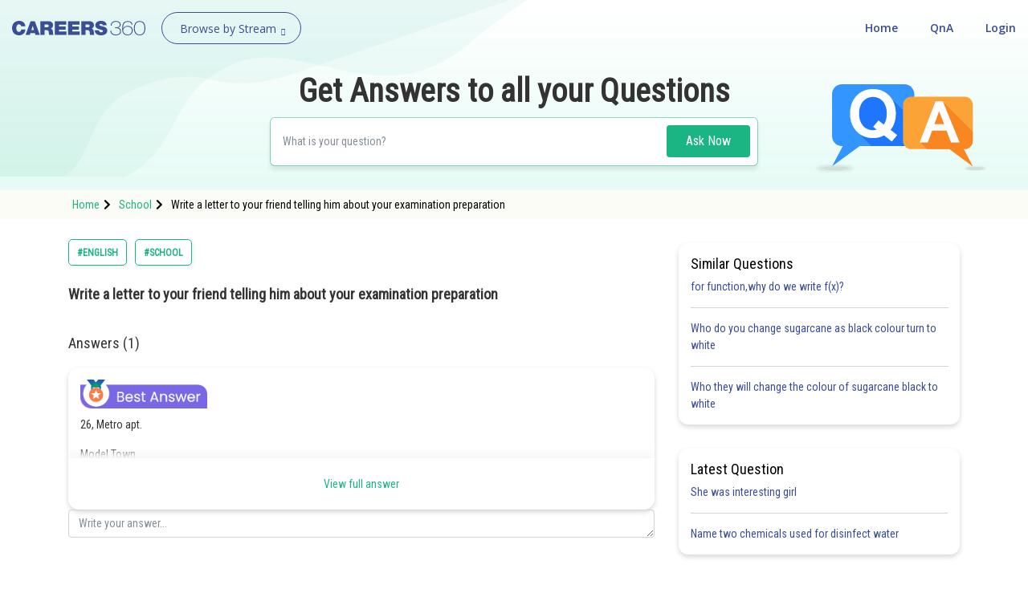

--- FILE ---
content_type: text/html; charset=utf-8
request_url: https://learn.careers360.com/school/question-write-a-letter-to-your-friend-telling-him-about-your-examination-preparation-38099/
body_size: 46490
content:
<!DOCTYPE html>
<html lang="en">
  <head>
    <meta charset="utf-8">
   
    

      

    <meta http-equiv="content-type" content="text/html; charset=UTF-8" />
    <meta http-equiv="X-UA-Compatible" content="IE=edge">
    <meta name="viewport" content="width=device-width, initial-scale=1, maximum-scale=1, user-scalable=no">
    <meta name="google-site-verification" content="LGYIP8lGL_sS1s8J67ez2TByaFYHe22sDZW7IiqhXB4" />
    <link rel="shortcut icon" href="https://cdn.entrance360.com/static/images/favicon.7f3c661da099.ico">

    <meta http-equiv="x-dns-prefetch-control" content="on" />
    <link rel="dns-prefetch" href="//images.careers360.mobi" />
    <link rel="dns-prefetch" href="//static.careers360.mobi" />
    <link rel="dns-prefetch" href="//cache.careers360.mobi" />
    <link rel="dns-prefetch" href="//cloudfront-labs.amazonaws.com:">
    <link rel="dns-prefetch" href="//s3.amazonaws.com">
    <link rel="dns-prefetch" href="//s3.ap-south-1.amazonaws.com">
    <link rel="dns-prefetch" href="//s3-eu-west-1.amazonaws.com">
    <link rel="dns-prefetch" href="//www.googletagmanager.com">
    <link rel="dns-prefetch" href="//www.google-analytics.com">
    <link rel="dns-prefetch" href="//www.googleadservices.com">
    <link rel="dns-prefetch" href="//ajax.googleapis.com">
    <link rel="dns-prefetch" href="//www.google.com">
    <link rel="dns-prefetch" href="//platform.twitter.com">
    <link rel="dns-prefetch" href="//analytics.twitter.com">
    <link rel="dns-prefetch" href="//connect.facebook.net">
    <link rel="dns-prefetch" href="//www.facebook.com">
    <link rel="dns-prefetch" href="//fonts.gstatic.com">


    <link rel="manifest" href="/manifest.json">
    
    <link rel="canonical" href="httpss://learn.careers360.com/school/question-write-a-letter-to-your-friend-telling-him-about-your-examination-preparation-38099/"/>

    <script>dataLayer=[{"microsite":"no","domainId":"21"}];</script>  

    <!-- Google Tag Manager -->
    <script>(function(w,d,s,l,i){w[l]=w[l]||[];w[l].push({'gtm.start':
    new Date().getTime(),event:'gtm.js'});var f=d.getElementsByTagName(s)[0],
    j=d.createElement(s),dl=l!='dataLayer'?'&l='+l:'';j.async=true;j.src=
    'https://www.googletagmanager.com/gtm.js?id='+i+dl;f.parentNode.insertBefore(j,f);
    })(window,document,'script','dataLayer','GTM-NBBD8P');</script>
    <!-- End Google Tag Manager -->

    <script type="text/javascript">
        var clevertap = {event:[], profile:[], account:[], onUserLogin:[], notifications:[], privacy:[]};
        clevertap.account.push({"id": "654-ZZ4-5Z5Z"});
        clevertap.privacy.push({optOut: false});
        clevertap.privacy.push({useIP: false});
        (function () {
            var wzrk = document.createElement('script');
            wzrk.type = 'text/javascript';
            wzrk.async = true;
            wzrk.src = ('https:' == document.location.protocol ? 'https://d2r1yp2w7bby2u.cloudfront.net' : 'http://static.clevertap.com') + '/js/a.js';
            var s = document.getElementsByTagName('script')[0];
            s.parentNode.insertBefore(wzrk, s);
        })();
        clevertap.notifications.push({
            "serviceWorkerPath": '/service-worker.js',
            "titleText":'Would you like to receive Push Notifications?',
            "bodyText":'We promise to only send you relevant content and give you updates on your transactions',
            "okButtonText":'Sign me up!',
            "rejectButtonText":'No thanks',
            "skipDialog":true,
            "okButtonColor":'#f28046'});
    </script>

    <meta http-equiv="content-language" content="en-us">

    
<title>Write a letter to your friend telling him about your examination preparation</title>

<meta name="description" content="Write a letter to your friend telling him about your examination preparation" />
<meta property="og:locale" content="en_US" />
<meta property="og:type" content="qna" />
<meta property="og:title" content="Write a letter to your friend telling him about your examination preparation" />
<meta property="og:description" content="Write a letter to your friend telling him about your examination preparation" />
<meta property="og:url" content="https://learn.careers360.com/school/question-write-a-letter-to-your-friend-telling-him-about-your-examination-preparation-38099/" />
<meta property="og:site_name" content="Careers360 - Ask Doubts and Get Answers" />
<meta name="question_id" content="86376" />


    <script type="application/ld+json">
        
          {
                "@context": "http://www.schema.org",
                "@graph":[
                    {
                        "@type": "Organization",
                        "name": "Careers360",
                        "url": "https://learn.careers360.com/"
                    },{
                        "@type": "WebSite",
                        "url": "https://learn.careers360.com/",
                        "potentialAction": {
                            "@type": "SearchAction",
                            "target": "https://learn.careers360.com/search?q={search_term_string}",
                            "query-input": "required name=search_term_string"
                        }
                    }
                ]
            }
        
        </script>

         <link rel="stylesheet" href="https://fonts.googleapis.com/css?family=Open+Sans:300,400,400i,600,700,800">
         <link rel="stylesheet" href="https://cdnjs.cloudflare.com/ajax/libs/font-awesome/5.9.0/css/all.min.css ">
         <link href="https://maxcdn.bootstrapcdn.com/font-awesome/4.2.0/css/font-awesome.min.css" rel="stylesheet">

        <link href="https://cdn.entrance360.com/static/css/global.v2.min.63f2011bfe10.css" rel="stylesheet" type="text/css" />

        
        
<link rel="preconnect" href="https://fonts.gstatic.com" />
<link href="https://fonts.googleapis.com/css2?family=Roboto+Condensed:wght@300;400&family=Roboto:wght@500&display=swap" rel="stylesheet" />
<style>

  .CT_Banner{ position:relative;padding:0;}
.ctContent{position:fixed;background-color:#f2f2f2;bottom:0;width:100%;}
.ctContent img{display:inline-block;width:50%;height:50%;}
     .stickyBannerMain{font-family: "Open Sans", Verdana, "sans-serif";
    height: 40px;    font-family: "Open Sans", Verdana, "sans-serif";
    width: 100%;
    filter: progid:DXImageTransform.Microsoft.gradient( startColorstr='#02a569', endColorstr='#026e46',GradientType=0 );
    font-family: "Open Sans", Verdana, "sans-serif";
    position: relative;
    background: #60c7a2;
}
.closeBanner{position: absolute;
   right: 10px;
   top: 7px;
   width: 26px;
   height: 26px;
   background-color: #60c7a2;
   border-radius: 50%;
   color: #fff;
   text-indent: -9999;}
.closeBanner:before{    content: "X";
   position: absolute;
   text-indent: 0;
   left: 9px;
   opacity: 1
   font-size: 14px;
   z-index: 99999;
   display: block;
   top: 3px;
   color: #455d54;}
.stickyRight .button{
                   background-color:#2b2b2b;
                   color: #fff;
                   border: 1px solid #e56c5b;
                   font-weight: 500;
                   display: inline-block;
                   text-align: center;
                   cursor: pointer;
                   border: none;
                   height: 30px;
                   margin-left: 20px;
                   padding: 0 5px;
                   min-width: 110px;
                   border-radius: 4px;
                   font-size: 14px;
                   outline: none;
                   text-decoration: none;
                   line-height: 28px;
                   -webkit-transition: all 0.3s ease;
                   -ms-transition: all 0.3s ease;
                   -moz-transition: all 0.3s ease;
                   -o-transition: all 0.3s ease;
                   transition: all 0.3s ease;
               }
           .stickyRight .button:hover, .stickyRight .button:focus{
                    background: #151515;
           }

           .stickyInn{display: table;color: #fff;margin:0 auto;height:100%;}
           .stickyLeft{font-size:16px;    font-weight: 600;
   }
           .stickyLeft, .stickyRight{display: table-cell;vertical-align: middle;}
           @media only screen and (max-width: 600px) {
               .stickyLeft{font-size:14px;font-weight: normal;}
               .stickyBannerMain{height:50px;}
               .stickyInn{padding:5px 10px;}
               .stickyRight .button{min-width: 55px; margin: 0 20px 0 5px;    height: 25px;
   line-height: 22px;
   font-size: 13px;}
               .closeBanner{    right: 3px;
   top: 3px;
   width: 20px;
   height: 20px;}
               .closeBanner:before{    content: "X";
   position: absolute;
   text-indent: 0;
   left: 7px;
   opacity: 1;
   font-size: 12px;
   z-index: 99999;
   display: block;
   top: 2px;
   color: #455d54;}
               }

.header {background: none;}
.fixed {background: #fff;}
</style>


        
    </head>

    <body class="home">
      <!-- Google Tag Manager (noscript) -->
      <noscript><iframe src="https://www.googletagmanager.com/ns.html?id=GTM-NBBD8P"
      height="0" width="0" style="display:none;visibility:hidden"></iframe></noscript>
      <!-- End Google Tag Manager (noscript) -->
      

      

<script type="application/ld+json">
  {
    "@context": "https://schema.org",
    "@graph": [{
        "@type": "QAPage",
        "mainEntity": {
          "@type": "Question",
          "name": "Question", 
          "text": "Write a letter to your friend telling him about your examination preparation",
          "upvoteCount": "1",
          "answerCount": "1",
          "dateCreated": "Tue, 2021-07-13 12:41",
          "author": {
            "@type": "Person",
            "name": "Yadu Krishnan"
          }
          
          ,"acceptedAnswer": {
            "@type": "Answer",
            "url": "https://learn.careers360.com/school/question-write-a-letter-to-your-friend-telling-him-about-your-examination-preparation-38099/",
            "upvoteCount": 1,
            "text": "674",
            "dateCreated" : "Tue, 2021-07-13 12:41",
            "author": {
              "@type": "Person",
              "name": "Deependra Verma"
            }
        }
        
        }
    }
      
          ,{
          "@type": "VideoObject",
          "name": "Write a letter to your friend telling him about your examination preparation",
          "description": "Write a letter to your friend telling him about your examination preparation",
          "thumbnailUrl": "https://img.youtube.com/vi/None/0.jpg",
          "uploadDate": "Tue, 2021-07-13 12:41",
          "publisher": {
            "@type": "Organization",
            "name": "Careers360",
            "logo": {
              "@type": "ImageObject",
              "url": "https://cdn.entrane360.com/static/images/home/logo.png",
              "width": 600,
              "height": 60
            }
          },
          "embedUrl": "https://youtube.com/embed/None",
          "interactionCount": "51201"
        }
        
    ]
  }  
</script>


<div id="wrapper">
  
<div class="ec-header-footer-section-desktop">
    <header class="header has-transparent has-sticky sticky-jump transparent bgshadow">
        <div class="container-fluid">
            <div class="header-main toggle-nav-dark nav-dark">
                <div id="logo" class="flex-col logo fl"><a href="https://learn.careers360.com/"><img src="https://cdn.entrance360.com/static/images/learn_careers360.svg" alt="Careers360 Logo"></a></div>
                <div class="page-dropdown-menu fl">
                    <div class="navbar-collapse">
                        <div class="dropdown-maga-menu-full">
                            <a href="javascript:void(0)" class="dropdown-toggle"><span id="browse_by_streame" style="opacity: 1;">Browse by Stream</span> <i class="careers-s-arrow-down"></i></a>
                           <div class="megaMenu dropdown-menu-maga" style="visibility: hidden; height: 0px; ">
                               <div class="megaMenuInner" id="menu">
                                   <ul id="megaMenuInnerMainUl">
                                    
                                       <li id="domain-engineering-li" class="domain-engineering-careers360-com">
                                           <a href="https://engineering.careers360.com">Engineering and Architecture
                                           <span class="careers-s-arrow-right"></span>
                                           </a>
                                           <div class="megaInner">
                                               <div class="megaInnBlk">
                                                
                                                    
                                                   <div class="innerList">
                                                        
                                                            <h3>Exams</h3>
                                                        
                                                       <ul>
                                                          
                                                             <li>
                                                                 <a href="https://engineering.careers360.com/exams/jee-main">JEE Main Exam</a>
                                                                 

                                                                </li>
                                                            
                                                             <li>
                                                                 <a href="https://www.careers360.com/exams/bitsat">BITSAT Exam</a>
                                                                 

                                                                </li>
                                                            
                                                             <li>
                                                                 <a href="https://engineering.careers360.com/exams/jee-advanced">JEE Advanced Exam</a>
                                                                 

                                                                </li>
                                                            
                                                             <li>
                                                                 <a href="https://engineering.careers360.com/exams/viteee">VITEEE Exam</a>
                                                                 

                                                                </li>
                                                            
                                                             <li>
                                                                 <a href="https://engineering.careers360.com/exams/upeseat">UPESEAT- B.Tech</a>
                                                                 

                                                                </li>
                                                            
                                                             <li>
                                                                 <a href="https://engineering.careers360.com/exams/aeee">AEEE Exam</a>
                                                                 

                                                                </li>
                                                            
                                                             <li>
                                                                 <a href="https://www.careers360.com/exams/mht-cet">MHT CET</a>
                                                                 

                                                                </li>
                                                            
                                                             <li>
                                                                 <a href="https://engineering.careers360.com/exams">View All Engineering Exams</a>
                                                                 

                                                                </li>
                                                            
                                                        </ul>
                                                    </div>
                                                    
                                                    
                                                    
                                                   <div class="innerList">
                                                        
                                                            <h3>Colleges</h3>
                                                        
                                                       <ul>
                                                          
                                                             <li>
                                                                 <a href="https://www.careers360.com/application-forms/colleges?domain=engineering-and-architecture&amp;courselevel=ug&amp;stream=1&amp;level=1">Colleges Accepting B.Tech Applications</a>
                                                                 

                                                                </li>
                                                            
                                                             <li>
                                                                 <a href="https://engineering.careers360.com/colleges/ranking">Top Engineering Colleges in India</a>
                                                                 

                                                                </li>
                                                            
                                                             <li>
                                                                 <a href="https://engineering.careers360.com/colleges/list-of-engineering-colleges-in-india">Engineering Colleges in India</a>
                                                                 

                                                                </li>
                                                            
                                                             <li>
                                                                 <a href="https://engineering.careers360.com/colleges/list-of-engineering-colleges-in-tamil-nadu">Engineering Colleges in Tamil Nadu</a>
                                                                 

                                                                </li>
                                                            
                                                             <li>
                                                                 <a href="https://engineering.careers360.com/colleges/list-of-engineering-colleges-in-india-accepting-jee-main">Engineering Colleges Accepting JEE Main</a>
                                                                 

                                                                </li>
                                                            
                                                             <li>
                                                                 <a href="https://engineering.careers360.com/colleges/list-of-top-iit-colleges-in-india">Top IITs in India</a>
                                                                 

                                                                </li>
                                                            
                                                             <li>
                                                                 <a href="https://engineering.careers360.com/colleges/list-of-top-nit-colleges-in-india">Top NITs in India</a>
                                                                 

                                                                </li>
                                                            
                                                             <li>
                                                                 <a href="https://engineering.careers360.com/articles/list-of-indian-institutes-of-information-technology-iiits">Top IIITs in India</a>
                                                                 

                                                                </li>
                                                            
                                                        </ul>
                                                    </div>
                                                    
                                                    
                                                    
                                                   <div class="innerList">
                                                        
                                                            <h3>Predictors</h3>
                                                        
                                                       <ul>
                                                          
                                                             <li>
                                                                 <a href="https://engineering.careers360.com/jee-main-college-predictor">JEE Main College Predictor</a>
                                                                 

                                                                </li>
                                                            
                                                             <li>
                                                                 <a href="https://engineering.careers360.com/jee-main-rank-predictor">JEE Main Rank Predictor</a>
                                                                 

                                                                </li>
                                                            
                                                             <li>
                                                                 <a href="https://www.careers360.com/mht-cet-college-predictor">MHT CET College Predictor</a>
                                                                 

                                                                </li>
                                                            
                                                             <li>
                                                                 <a href="https://www.careers360.com/ap-eamcet-college-predictor">AP EAMCET College Predictor</a>
                                                                 

                                                                </li>
                                                            
                                                             <li>
                                                                 <a href="https://engineering.careers360.com/gate-college-predictor">GATE College Predictor</a>
                                                                 

                                                                </li>
                                                            
                                                             <li>
                                                                 <a href="https://www.careers360.com/kcet-college-predictor">KCET College Predictor</a>
                                                                 

                                                                </li>
                                                            
                                                             <li>
                                                                 <a href="https://engineering.careers360.com/jee-advanced-college-predictor">JEE Advanced College Predictor</a>
                                                                 

                                                                </li>
                                                            
                                                             <li>
                                                                 <a href="https://engineering.careers360.com/college-predictor">View All College Predictors</a>
                                                                 

                                                                </li>
                                                            
                                                        </ul>
                                                    </div>
                                                    
                                                    
                                                    
                                                   <div class="innerList">
                                                        
                                                            <h3>Resources</h3>
                                                        
                                                       <ul>
                                                          
                                                             <li>
                                                                 <a href="https://engineering.careers360.com/articles/jee-main-admit-card">JEE Main Admit Card 2026</a>
                                                                 

                                                                </li>
                                                            
                                                             <li>
                                                                 <a href="https://engineering.careers360.com/articles/jee-main-cutoff">JEE Main Cutoff</a>
                                                                 

                                                                </li>
                                                            
                                                             <li>
                                                                 <a href="https://engineering.careers360.com/articles/gate-admit-card">GATE Admit Card 2026</a>
                                                                 

                                                                </li>
                                                            
                                                             <li>
                                                                 <a href="https://engineering.careers360.com/articles/jee-main-syllabus">JEE Main Syllabus 2026</a>
                                                                 

                                                                </li>
                                                            
                                                             <li>
                                                                 <a href="https://engineering.careers360.com/download/ebooks-and-sample-papers?sort=recommended">Download E-Books and Sample Papers</a>
                                                                 

                                                                </li>
                                                            
                                                             <li>
                                                                 <a href="https://www.careers360.com/compare-colleges">Compare Colleges</a>
                                                                 

                                                                </li>
                                                            
                                                             <li>
                                                                 <a href="https://www.careers360.com/application-forms/colleges?domain=engineering-and-architecture&amp;courselevel=ug">B.Tech College Applications</a>
                                                                 

                                                                </li>
                                                            
                                                             <li>
                                                                 <a href="https://engineering.careers360.com/articles/jee-main-question-papers">JEE Main Question Papers</a>
                                                                 

                                                                </li>
                                                            
                                                        </ul>
                                                    </div>
                                                    
                                                    
                                                    
                                                   <div class="innerList">
                                                        
                                                            <h3>Quick links</h3>
                                                        
                                                       <ul>
                                                          
                                                             <li>
                                                                 <a href="https://www.careers360.com/courses/b-tech-bachelor-of-technology">BTech</a>
                                                                 

                                                                </li>
                                                            
                                                             <li>
                                                                 <a href="https://www.careers360.com/courses/mechanical-engineering-course">Mechanical Engineering</a>
                                                                 

                                                                </li>
                                                            
                                                             <li>
                                                                 <a href="https://www.careers360.com/courses/civil-engineering-course">Civil Engineering</a>
                                                                 

                                                                </li>
                                                            
                                                             <li>
                                                                 <a href="https://www.careers360.com/courses/aeronautical-engineering-course">Aeronautical Engineering</a>
                                                                 

                                                                </li>
                                                            
                                                             <li>
                                                                 <a href="https://www.careers360.com/courses/information-technology-course">Information Technology</a>
                                                                 

                                                                </li>
                                                            
                                                             <li>
                                                                 <a href="https://www.careers360.com/courses/electronics-engineering-course">Electronic Engineering</a>
                                                                 

                                                                </li>
                                                            
                                                        </ul>
                                                    </div>
                                                    
                                                    
                                                </div>
                                            </div>
                                        </li>
                                        
                                       <li id="domain-it-li" class="domain-it-careers360-com">
                                           <a href="https://it.careers360.com">Computer Application and IT
                                           <span class="careers-s-arrow-right"></span>
                                           </a>
                                           <div class="megaInner">
                                               <div class="megaInnBlk">
                                                
                                                    
                                                   <div class="innerList">
                                                        
                                                            <h3>Quick Links</h3>
                                                        
                                                       <ul>
                                                          
                                                             <li>
                                                                 <a href="https://www.careers360.com/courses/mca-master-of-computer-applications">MCA</a>
                                                                 

                                                                </li>
                                                            
                                                             <li>
                                                                 <a href="https://www.careers360.com/courses/bca-bachelor-of-computer-applications">BCA</a>
                                                                 

                                                                </li>
                                                            
                                                             <li>
                                                                 <a href="https://www.careers360.com/courses-certifications/information-technology-courses-brpg">Information Technology Courses</a>
                                                                 

                                                                </li>
                                                            
                                                             <li>
                                                                 <a href="https://www.careers360.com/courses-certifications/programming-courses-brpg">Programming Courses</a>
                                                                 

                                                                </li>
                                                            
                                                             <li>
                                                                 <a href="https://www.careers360.com/courses-certifications/web-development-courses-brpg">Web Development Courses</a>
                                                                 

                                                                </li>
                                                            
                                                             <li>
                                                                 <a href="https://www.careers360.com/courses-certifications/data-analytics-courses-brpg">Data Analytics Courses</a>
                                                                 

                                                                </li>
                                                            
                                                             <li>
                                                                 <a href="https://www.careers360.com/courses-certifications/big-data-analytics-courses-brpg">Big Data Analytics Courses</a>
                                                                 

                                                                </li>
                                                            
                                                        </ul>
                                                    </div>
                                                    
                                                    
                                                    
                                                   <div class="innerList">
                                                        
                                                            <h3>Exams</h3>
                                                        
                                                       <ul>
                                                          
                                                             <li>
                                                                 <a href="https://it.careers360.com/exams/nimcet">NIMCET</a>
                                                                 

                                                                </li>
                                                            
                                                             <li>
                                                                 <a href="https://it.careers360.com/exams">View All</a>
                                                                 

                                                                </li>
                                                            
                                                        </ul>
                                                    </div>
                                                    
                                                    
                                                    
                                                   <div class="innerList">
                                                        
                                                            <h3>Colleges</h3>
                                                        
                                                       <ul>
                                                          
                                                             <li>
                                                                 <a href="https://www.careers360.com/compare-colleges">Compare Colleges</a>
                                                                 

                                                                </li>
                                                            
                                                             <li>
                                                                 <a href="https://it.careers360.com/colleges/list-of-bca-mca-colleges-in-tamil-nadu">IT Colleges in Tamil Nadu</a>
                                                                 

                                                                </li>
                                                            
                                                             <li>
                                                                 <a href="https://it.careers360.com/colleges/list-of-bca-mca-colleges-in-uttar-pradesh">IT Colleges in Uttar Pradesh</a>
                                                                 

                                                                </li>
                                                            
                                                             <li>
                                                                 <a href="https://www.careers360.com/application-forms/colleges?domain=undefined&amp;stream=10&amp;level=1">Colleges Accepting Admissions</a>
                                                                 

                                                                </li>
                                                            
                                                             <li>
                                                                 <a href="https://it.careers360.com/colleges/list-of-mca-colleges-in-india">MCA Colleges in India</a>
                                                                 

                                                                </li>
                                                            
                                                             <li>
                                                                 <a href="https://it.careers360.com/colleges/list-of-bca-colleges-in-india">BCA Colleges in India</a>
                                                                 

                                                                </li>
                                                            
                                                        </ul>
                                                    </div>
                                                    
                                                    
                                                    
                                                   <div class="innerList">
                                                        
                                                            <h3>Resources</h3>
                                                        
                                                       <ul>
                                                          
                                                             <li>
                                                                 <a href="https://it.careers360.com/download/sample-papers">Sample Papers</a>
                                                                 

                                                                </li>
                                                            
                                                             <li>
                                                                 <a href="https://it.careers360.com/download/ebooks-and-sample-papers">Free Ebooks</a>
                                                                 

                                                                </li>
                                                            
                                                             <li>
                                                                 <a href="https://www.careers360.com/qna?sort_by=Latest&amp;stream=IT">QnA - Get answers to your doubts</a>
                                                                 

                                                                </li>
                                                            
                                                             <li>
                                                                 <a href="https://www.youtube.com/user/Mycareers360/videos">Careers360 Youtube Channel</a>
                                                                 

                                                                </li>
                                                            
                                                        </ul>
                                                    </div>
                                                    
                                                    
                                                </div>
                                            </div>
                                        </li>
                                        
                                       <li id="domain-pharmacy-li" class="domain-pharmacy-careers360-com">
                                           <a href="https://pharmacy.careers360.com">Pharmacy
                                           <span class="careers-s-arrow-right"></span>
                                           </a>
                                           <div class="megaInner">
                                               <div class="megaInnBlk">
                                                
                                                    
                                                   <div class="innerList">
                                                        
                                                            <h3>Colleges</h3>
                                                        
                                                       <ul>
                                                          
                                                             <li>
                                                                 <a href="https://pharmacy.careers360.com/colleges/ranking">Top Pharmacy Colleges in India</a>
                                                                 

                                                                </li>
                                                            
                                                             <li>
                                                                 <a href="https://pharmacy.careers360.com/colleges/list-of-pharmacy-colleges-in-pune">Pharmacy Colleges in Pune</a>
                                                                 

                                                                </li>
                                                            
                                                             <li>
                                                                 <a href="https://pharmacy.careers360.com/colleges/list-of-pharmacy-colleges-in-mumbai">Pharmacy Colleges in Mumbai</a>
                                                                 

                                                                </li>
                                                            
                                                             <li>
                                                                 <a href="https://pharmacy.careers360.com/colleges/list-of-pharmacy-colleges-in-india-accepting-gpat">Colleges Accepting GPAT Score</a>
                                                                 

                                                                </li>
                                                            
                                                             <li>
                                                                 <a href="https://pharmacy.careers360.com/colleges/list-of-pharmacy-colleges-in-lucknow">Pharmacy Colleges in Lucknow</a>
                                                                 

                                                                </li>
                                                            
                                                             <li>
                                                                 <a href="https://pharmacy.careers360.com/colleges/list-of-pharmacy-colleges-in-nagpur">List of Pharmacy Colleges in Nagpur</a>
                                                                 

                                                                </li>
                                                            
                                                             <li>
                                                                 <a href="https://pharmacy.careers360.com/colleges/list-of-pharmacy-colleges-in-india">View All</a>
                                                                 

                                                                </li>
                                                            
                                                        </ul>
                                                    </div>
                                                    
                                                    
                                                    
                                                   <div class="innerList">
                                                        
                                                            <h3>Resources</h3>
                                                        
                                                       <ul>
                                                          
                                                             <li>
                                                                 <a href="https://pharmacy.careers360.com/articles/gpat-result">GPAT Result</a>
                                                                 

                                                                </li>
                                                            
                                                             <li>
                                                                 <a href="https://pharmacy.careers360.com/articles/gpat-admit-card">GPAT 2025 Admit Card</a>
                                                                 

                                                                </li>
                                                            
                                                             <li>
                                                                 <a href="https://pharmacy.careers360.com/articles/gpat-question-papers">GPAT Question Papers</a>
                                                                 

                                                                </li>
                                                            
                                                             <li>
                                                                 <a href="https://www.careers360.com/courses/b-pharma-bachelor-of-pharmacy">B. Pharma</a>
                                                                 

                                                                </li>
                                                            
                                                             <li>
                                                                 <a href="https://www.careers360.com/courses/m-pharmacy-master-of-pharmacy">M. Pharma</a>
                                                                 

                                                                </li>
                                                            
                                                             <li>
                                                                 <a href="https://pharmacy.careers360.com/download/ebooks-and-sample-papers">Free Ebooks</a>
                                                                 

                                                                </li>
                                                            
                                                             <li>
                                                                 <a href="https://pharmacy.careers360.com/download/sample-papers">Free Sample Papers</a>
                                                                 

                                                                </li>
                                                            
                                                             <li>
                                                                 <a href="https://www.youtube.com/user/Mycareers360/videos">Careers360 Youtube Channel</a>
                                                                 

                                                                </li>
                                                            
                                                        </ul>
                                                    </div>
                                                    
                                                    
                                                    
                                                   <div class="innerList">
                                                        
                                                            <h3>Exams</h3>
                                                        
                                                       <ul>
                                                          
                                                             <li>
                                                                 <a href="https://pharmacy.careers360.com/exams/gpat">GPAT</a>
                                                                 

                                                                </li>
                                                            
                                                             <li>
                                                                 <a href="https://pharmacy.careers360.com/exams/ruhs-pharmacy-admission-test">RUHS Pharmacy Admission Test</a>
                                                                 

                                                                </li>
                                                            
                                                             <li>
                                                                 <a href="https://pharmacy.careers360.com/exams/kaher-aiet">KAHER-AIET</a>
                                                                 

                                                                </li>
                                                            
                                                             <li>
                                                                 <a href="https://pharmacy.careers360.com/exams/niper-jee">NIPER JEE</a>
                                                                 

                                                                </li>
                                                            
                                                             <li>
                                                                 <a href="https://pharmacy.careers360.com/exams/upespat">UPESPAT</a>
                                                                 

                                                                </li>
                                                            
                                                             <li>
                                                                 <a href="https://pharmacy.careers360.com/exams">View All</a>
                                                                 

                                                                </li>
                                                            
                                                        </ul>
                                                    </div>
                                                    
                                                    
                                                </div>
                                            </div>
                                        </li>
                                        
                                       <li id="domain-hospitality-li" class="domain-hospitality-careers360-com">
                                           <a href="https://hospitality.careers360.com">Hospitality and Tourism
                                           <span class="careers-s-arrow-right"></span>
                                           </a>
                                           <div class="megaInner">
                                               <div class="megaInnBlk">
                                                
                                                    
                                                   <div class="innerList">
                                                        
                                                            <h3>Exams</h3>
                                                        
                                                       <ul>
                                                          
                                                             <li>
                                                                 <a href="https://hospitality.careers360.com/exams/nchm-jee">NCHMCT JEE 2025</a>
                                                                 

                                                                </li>
                                                            
                                                             <li>
                                                                 <a href="https://hospitality.careers360.com/exams/mah-bhmct-cet">Mah BHMCT CET</a>
                                                                 

                                                                </li>
                                                            
                                                             <li>
                                                                 <a href="https://hospitality.careers360.com/exams/mah-mhmct-cet">MAH HM CET</a>
                                                                 

                                                                </li>
                                                            
                                                             <li>
                                                                 <a href="https://hospitality.careers360.com/exams/puthat">PUTHAT</a>
                                                                 

                                                                </li>
                                                            
                                                             <li>
                                                                 <a href="https://hospitality.careers360.com/exams/ihm-aurangabad-entrance-test">IHM-A</a>
                                                                 

                                                                </li>
                                                            
                                                             <li>
                                                                 <a href="https://hospitality.careers360.com/exams">View All</a>
                                                                 

                                                                </li>
                                                            
                                                        </ul>
                                                    </div>
                                                    
                                                    
                                                    
                                                   <div class="innerList">
                                                        
                                                            <h3>Colleges</h3>
                                                        
                                                       <ul>
                                                          
                                                             <li>
                                                                 <a href="https://hospitality.careers360.com/colleges/list-of-hospitality-tourism-colleges-in-delhi">Top Hotel Management Colleges in Delhi</a>
                                                                 

                                                                </li>
                                                            
                                                             <li>
                                                                 <a href="https://hospitality.careers360.com/colleges/list-of-government-hospitality-tourism-colleges-in-hyderabad">Top Hotel Management Colleges in Hyderabad</a>
                                                                 

                                                                </li>
                                                            
                                                             <li>
                                                                 <a href="https://hospitality.careers360.com/colleges/list-of-hospitality-tourism-colleges-in-mumbai">Top Hotel Management Colleges in Mumbai</a>
                                                                 

                                                                </li>
                                                            
                                                             <li>
                                                                 <a href="https://hospitality.careers360.com/colleges/list-of-hospitality-tourism-colleges-in-tamil-nadu">Top Hotel Management Colleges in Tamil Nadu</a>
                                                                 

                                                                </li>
                                                            
                                                             <li>
                                                                 <a href="https://hospitality.careers360.com/colleges/list-of-hospitality-tourism-colleges-in-maharashtra">Top Hotel Management Colleges in Maharashtra</a>
                                                                 

                                                                </li>
                                                            
                                                             <li>
                                                                 <a href="https://hospitality.careers360.com/colleges/list-of-hospitality-tourism-colleges-in-india">View All</a>
                                                                 

                                                                </li>
                                                            
                                                        </ul>
                                                    </div>
                                                    
                                                    
                                                    
                                                   <div class="innerList">
                                                        
                                                            <h3>Resources</h3>
                                                        
                                                       <ul>
                                                          
                                                             <li>
                                                                 <a href="https://hospitality.careers360.com/download/ebooks-and-sample-papers">Free Hospitality E-books</a>
                                                                 

                                                                </li>
                                                            
                                                             <li>
                                                                 <a href="https://hospitality.careers360.com/download/sample-papers">Free Hospitality Sample Papers</a>
                                                                 

                                                                </li>
                                                            
                                                             <li>
                                                                 <a href="https://www.careers360.com/courses/bhm-bachelor-of-hotel-management">BHM Course</a>
                                                                 

                                                                </li>
                                                            
                                                             <li>
                                                                 <a href="https://www.careers360.com/courses/bsc-in-hotel-management">B.Sc Hotel Management</a>
                                                                 

                                                                </li>
                                                            
                                                             <li>
                                                                 <a href="https://www.careers360.com/courses/hotel-management-course">Hotel Management</a>
                                                                 

                                                                </li>
                                                            
                                                             <li>
                                                                 <a href="https://www.careers360.com/courses/diploma-in-hotel-management-and-catering-technology">Diploma in Hotel Management and Catering Technology</a>
                                                                 

                                                                </li>
                                                            
                                                             <li>
                                                                 <a href="https://www.careers360.com/courses/list-of-hospitality-and-tourism-courses-in-india">List of Popular Branches</a>
                                                                 

                                                                </li>
                                                            
                                                        </ul>
                                                    </div>
                                                    
                                                    
                                                    
                                                   <div class="innerList">
                                                        
                                                            <h3>Diploma Colleges</h3>
                                                        
                                                       <ul>
                                                          
                                                             <li>
                                                                 <a href="https://hospitality.careers360.com/colleges/list-of-diploma-hospitality-tourism-colleges-in-maharashtra">Top Diploma Colleges in Maharashtra</a>
                                                                 

                                                                </li>
                                                            
                                                        </ul>
                                                    </div>
                                                    
                                                    
                                                </div>
                                            </div>
                                        </li>
                                        
                                       <li id="domain-competition-li" class="domain-competition-careers360-com">
                                           <a href="https://competition.careers360.com">Competition
                                           <span class="careers-s-arrow-right"></span>
                                           </a>
                                           <div class="megaInner">
                                               <div class="megaInnBlk">
                                                
                                                    
                                                   <div class="innerList">
                                                        
                                                            <h3>Other Exams</h3>
                                                        
                                                       <ul>
                                                          
                                                             <li>
                                                                 <a href="https://competition.careers360.com/exams/tnpsc-group-4">TNPSC Group 4 Exam</a>
                                                                 

                                                                </li>
                                                            
                                                             <li>
                                                                 <a href="https://competition.careers360.com/exams/upsc-cms">UPSC CMS Exam</a>
                                                                 

                                                                </li>
                                                            
                                                             <li>
                                                                 <a href="https://competition.careers360.com/exams/upsc-ifs">UPSC IFS Exam</a>
                                                                 

                                                                </li>
                                                            
                                                             <li>
                                                                 <a href="https://competition.careers360.com/exams/ugc-net">UGC NET Exam</a>
                                                                 

                                                                </li>
                                                            
                                                             <li>
                                                                 <a href="https://competition.careers360.com/exams/rrb-ntpc">RRB NTPC Exam</a>
                                                                 

                                                                </li>
                                                            
                                                             <li>
                                                                 <a href="https://competition.careers360.com/exams/ibps-po">IBPS PO Exam</a>
                                                                 

                                                                </li>
                                                            
                                                             <li>
                                                                 <a href="https://competition.careers360.com/exams/ibps-clerk">IBPS Clerk Exam</a>
                                                                 

                                                                </li>
                                                            
                                                             <li>
                                                                 <a href="https://competition.careers360.com/exams/ssc-gd-constable">SSC GD Constable Exam</a>
                                                                 

                                                                </li>
                                                            
                                                        </ul>
                                                    </div>
                                                    
                                                    
                                                    
                                                   <div class="innerList">
                                                        
                                                            <h3>Exams</h3>
                                                        
                                                       <ul>
                                                          
                                                             <li>
                                                                 <a href="https://competition.careers360.com/exams/nda">NDA Exam</a>
                                                                 

                                                                </li>
                                                            
                                                             <li>
                                                                 <a href="https://competition.careers360.com/exams/upsc-cse">UPSC IAS Exam</a>
                                                                 

                                                                </li>
                                                            
                                                             <li>
                                                                 <a href="https://competition.careers360.com/exams/cds">CDS Exam</a>
                                                                 

                                                                </li>
                                                            
                                                             <li>
                                                                 <a href="https://competition.careers360.com/exams/iaf-afcat">AFCAT Exam</a>
                                                                 

                                                                </li>
                                                            
                                                             <li>
                                                                 <a href="https://competition.careers360.com/exams/ssc-cgl">SSC CGL Exam</a>
                                                                 

                                                                </li>
                                                            
                                                             <li>
                                                                 <a href="https://competition.careers360.com/exams/ibps-rrb">IBPS RRB Exam</a>
                                                                 

                                                                </li>
                                                            
                                                             <li>
                                                                 <a href="https://competition.careers360.com/exams/ctet">CTET Exam</a>
                                                                 

                                                                </li>
                                                            
                                                             <li>
                                                                 <a href="https://competition.careers360.com/exams">View All</a>
                                                                 

                                                                </li>
                                                            
                                                        </ul>
                                                    </div>
                                                    
                                                    
                                                    
                                                   <div class="innerList">
                                                        
                                                            <h3>Resources</h3>
                                                        
                                                       <ul>
                                                          
                                                             <li>
                                                                 <a href="https://competition.careers360.com/download/sample-papers">Previous Year Sample Papers</a>
                                                                 

                                                                </li>
                                                            
                                                             <li>
                                                                 <a href="https://competition.careers360.com/download/ebooks-and-sample-papers">Free Competition E-books</a>
                                                                 

                                                                </li>
                                                            
                                                             <li>
                                                                 <a href="https://competition.careers360.com/articles/sarkari-result">Sarkari Result</a>
                                                                 

                                                                </li>
                                                            
                                                             <li>
                                                                 <a href="https://www.careers360.com/qna?sort_by=Latest&amp;stream=Competition">QnA- Get your doubts answered</a>
                                                                 

                                                                </li>
                                                            
                                                             <li>
                                                                 <a href="https://competition.careers360.com/download/cse-sample-papers-previous-years?sort=latest">UPSC Previous Year Sample Papers</a>
                                                                 

                                                                </li>
                                                            
                                                             <li>
                                                                 <a href="https://competition.careers360.com/download/ctet-sample-papers-previous-years?sort=latest">CTET Previous Year Sample Papers</a>
                                                                 

                                                                </li>
                                                            
                                                             <li>
                                                                 <a href="https://competition.careers360.com/download/sbi-clerk-sample-papers-previous-years">SBI Clerk Previous Year Sample Papers</a>
                                                                 

                                                                </li>
                                                            
                                                             <li>
                                                                 <a href="https://competition.careers360.com/download/nda-sample-papers-previous-years?sort=latest">NDA Previous Year Sample Papers</a>
                                                                 

                                                                </li>
                                                            
                                                        </ul>
                                                    </div>
                                                    
                                                    
                                                    
                                                   <div class="innerList">
                                                        
                                                            <h3>Upcoming Events</h3>
                                                        
                                                       <ul>
                                                          
                                                             <li>
                                                                 <a href="https://competition.careers360.com/articles/afcat-result">AFCAT 1 Result 2025</a>
                                                                 

                                                                </li>
                                                            
                                                             <li>
                                                                 <a href="https://competition.careers360.com/articles/capf-admit-card">UPSC CAPF Admit card 2025</a>
                                                                 

                                                                </li>
                                                            
                                                             <li>
                                                                 <a href="https://competition.careers360.com/articles/ssc-gd-constable-result">SSC GD Constable Result 2025</a>
                                                                 

                                                                </li>
                                                            
                                                             <li>
                                                                 <a href="https://competition.careers360.com/articles/upsc-cms-admit-card">UPSC CMS Admit Card 2025</a>
                                                                 

                                                                </li>
                                                            
                                                             <li>
                                                                 <a href="https://competition.careers360.com/articles/rrb-alp-results">RRB ALP Result 2025</a>
                                                                 

                                                                </li>
                                                            
                                                             <li>
                                                                 <a href="https://competition.careers360.com/articles/ctet-notification">CTET Notification 2025</a>
                                                                 

                                                                </li>
                                                            
                                                             <li>
                                                                 <a href="https://competition.careers360.com/articles/nda-admit-card">NDA 1 Admit card 2025</a>
                                                                 

                                                                </li>
                                                            
                                                             <li>
                                                                 <a href="https://competition.careers360.com/articles/cds-admit-card">CDS 1 Admit Card 2025</a>
                                                                 

                                                                </li>
                                                            
                                                        </ul>
                                                    </div>
                                                    
                                                    
                                                </div>
                                            </div>
                                        </li>
                                        
                                       <li id="domain-school-li" class="domain-school-careers360-com">
                                           <a href="https://school.careers360.com">School
                                           <span class="careers-s-arrow-right"></span>
                                           </a>
                                           <div class="megaInner">
                                               <div class="megaInnBlk">
                                                
                                                    
                                                   <div class="innerList">
                                                        
                                                            <h3>Exams</h3>
                                                        
                                                       <ul>
                                                          
                                                             <li>
                                                                 <a href="https://school.careers360.com/exams/cbse-class-10th">CBSE Class 10th</a>
                                                                 

                                                                </li>
                                                            
                                                             <li>
                                                                 <a href="https://school.careers360.com/exams/cbse-class-12th">CBSE Class 12th</a>
                                                                 

                                                                </li>
                                                            
                                                             <li>
                                                                 <a href="https://school.careers360.com/exams/up-board-10th">UP Board 10th</a>
                                                                 

                                                                </li>
                                                            
                                                             <li>
                                                                 <a href="https://school.careers360.com/exams/up-board-12th">UP Board 12th</a>
                                                                 

                                                                </li>
                                                            
                                                             <li>
                                                                 <a href="https://school.careers360.com/exams/bihar-board-10th">Bihar Board 10th</a>
                                                                 

                                                                </li>
                                                            
                                                             <li>
                                                                 <a href="https://school.careers360.com/exams/bihar-board-12th">Bihar Board 12th</a>
                                                                 

                                                                </li>
                                                            
                                                             <li>
                                                                 <a href="https://school.careers360.com/exams">View All</a>
                                                                 

                                                                </li>
                                                            
                                                        </ul>
                                                    </div>
                                                    
                                                    
                                                    
                                                   <div class="innerList">
                                                        
                                                            <h3>Top Schools</h3>
                                                        
                                                       <ul>
                                                          
                                                             <li>
                                                                 <a href="https://school.careers360.com/schools/schools-in-india">Top Schools in India</a>
                                                                 

                                                                </li>
                                                            
                                                             <li>
                                                                 <a href="https://school.careers360.com/schools/schools-in-delhi">Top Schools in Delhi</a>
                                                                 

                                                                </li>
                                                            
                                                             <li>
                                                                 <a href="https://school.careers360.com/schools/schools-in-mumbai">Top Schools in Mumbai</a>
                                                                 

                                                                </li>
                                                            
                                                             <li>
                                                                 <a href="https://school.careers360.com/schools/schools-in-chennai">Top Schools in Chennai</a>
                                                                 

                                                                </li>
                                                            
                                                             <li>
                                                                 <a href="https://school.careers360.com/schools/schools-in-hyderabad">Top Schools in Hyderabad</a>
                                                                 

                                                                </li>
                                                            
                                                             <li>
                                                                 <a href="https://school.careers360.com/schools/schools-in-kolkata">Top Schools in Kolkata</a>
                                                                 

                                                                </li>
                                                            
                                                             <li>
                                                                 <a href="https://school.careers360.com/schools/schools-in-pune">Top Schools in Pune</a>
                                                                 

                                                                </li>
                                                            
                                                             <li>
                                                                 <a href="https://school.careers360.com/schools/schools-in-bangalore">Top Schools in Bangalore</a>
                                                                 

                                                                </li>
                                                            
                                                        </ul>
                                                    </div>
                                                    
                                                    
                                                    
                                                   <div class="innerList">
                                                        
                                                            <h3>Products &amp; Resources</h3>
                                                        
                                                       <ul>
                                                          
                                                             <li>
                                                                 <a href="https://learn.careers360.com/knockout-jee-main-april/">JEE Main Knockout April</a>
                                                                 

                                                                </li>
                                                            
                                                             <li>
                                                                 <a href="https://school.careers360.com/download/ebooks-and-sample-papers">Free eBooks &amp; Sample Papers</a>
                                                                 

                                                                </li>
                                                            
                                                             <li>
                                                                 <a href="https://school.careers360.com/rd-sharma-solutions">RD Sharma Solutions</a>
                                                                 

                                                                </li>
                                                            
                                                             <li>
                                                                 <a href="https://school.careers360.com/boards/exam-results">State Boards Results 2025</a>
                                                                 

                                                                </li>
                                                            
                                                        </ul>
                                                    </div>
                                                    
                                                    
                                                    
                                                   <div class="innerList">
                                                        
                                                            <h3>NCERT Study Material</h3>
                                                        
                                                       <ul>
                                                          
                                                             <li>
                                                                 <a href="https://school.careers360.com/ncert/ncert-notes">NCERT Notes</a>
                                                                 

                                                                </li>
                                                            
                                                             <li>
                                                                 <a href="https://school.careers360.com/ncert/ncert-books">NCERT Books</a>
                                                                 

                                                                </li>
                                                            
                                                             <li>
                                                                 <a href="https://school.careers360.com/ncert/ncert-syllabus">NCERT Syllabus</a>
                                                                 

                                                                </li>
                                                            
                                                             <li>
                                                                 <a href="https://school.careers360.com/ncert/ncert-solutions">NCERT Solutions</a>
                                                                 

                                                                </li>
                                                            
                                                             <li>
                                                                 <a href="https://school.careers360.com/ncert/ncert-solutions-class-12">NCERT Solutions for Class 12</a>
                                                                 

                                                                </li>
                                                            
                                                             <li>
                                                                 <a href="https://school.careers360.com/ncert/ncert-solutions-class-11">NCERT Solutions for Class 11</a>
                                                                 

                                                                </li>
                                                            
                                                             <li>
                                                                 <a href="https://school.careers360.com/ncert/ncert-solutions-class-10">NCERT solutions for Class 10</a>
                                                                 

                                                                </li>
                                                            
                                                        </ul>
                                                    </div>
                                                    
                                                    
                                                </div>
                                            </div>
                                        </li>
                                        
                                       <li id="domain-studyabroad-li" class="domain-studyabroad-careers360-com">
                                           <a href="https://studyabroad.careers360.com">Study Abroad
                                           <span class="careers-s-arrow-right"></span>
                                           </a>
                                           <div class="megaInner">
                                               <div class="megaInnBlk">
                                                
                                                    
                                                   <div class="innerList">
                                                        
                                                            <h3>Top Countries</h3>
                                                        
                                                       <ul>
                                                          
                                                             <li>
                                                                 <a href="https://studyabroad.careers360.com/study-in-usa-cnhp">Study in USA</a>
                                                                 

                                                                </li>
                                                            
                                                             <li>
                                                                 <a href="https://studyabroad.careers360.com/study-in-uk-cnhp">Study in UK</a>
                                                                 

                                                                </li>
                                                            
                                                             <li>
                                                                 <a href="https://studyabroad.careers360.com/study-in-canada-cnhp">Study in Canada</a>
                                                                 

                                                                </li>
                                                            
                                                             <li>
                                                                 <a href="https://studyabroad.careers360.com/study-in-australia-cnhp">Study in Australia</a>
                                                                 

                                                                </li>
                                                            
                                                             <li>
                                                                 <a href="https://studyabroad.careers360.com/study-in-ireland-cnhp">Study in Ireland</a>
                                                                 

                                                                </li>
                                                            
                                                             <li>
                                                                 <a href="https://studyabroad.careers360.com/study-in-germany-cnhp">Study in Germany</a>
                                                                 

                                                                </li>
                                                            
                                                             <li>
                                                                 <a href="https://studyabroad.careers360.com/study-in-china-cnhp">Study in China</a>
                                                                 

                                                                </li>
                                                            
                                                             <li>
                                                                 <a href="https://studyabroad.careers360.com/articles/study-in-europe">Study in Europe</a>
                                                                 

                                                                </li>
                                                            
                                                        </ul>
                                                    </div>
                                                    
                                                    
                                                    
                                                   <div class="innerList">
                                                        
                                                            <h3>Resources</h3>
                                                        
                                                       <ul>
                                                          
                                                             <li>
                                                                 <a href="https://studyabroad.careers360.com/articles/student-visa-for-canada">Student Visa Canada</a>
                                                                 

                                                                </li>
                                                            
                                                             <li>
                                                                 <a href="https://studyabroad.careers360.com/articles/student-visa-for-uk">Student Visa UK</a>
                                                                 

                                                                </li>
                                                            
                                                             <li>
                                                                 <a href="https://studyabroad.careers360.com/articles/student-visa-for-usa">Student Visa USA</a>
                                                                 

                                                                </li>
                                                            
                                                             <li>
                                                                 <a href="https://studyabroad.careers360.com/download/ebooks-and-sample-papers?sort=recommended">Download E-books and Sample Papers</a>
                                                                 

                                                                </li>
                                                            
                                                             <li>
                                                                 <a href="https://studyabroad.careers360.com/download/sample-papers">Free Exam Sample Papers</a>
                                                                 

                                                                </li>
                                                            
                                                             <li>
                                                                 <a href="https://studyabroad.careers360.com/download/ebooks/ielts-reading-practice-pdf">IELTS Reading Practice E-book</a>
                                                                 

                                                                </li>
                                                            
                                                             <li>
                                                                 <a href="https://studyabroad.careers360.com/download/ebooks/ielts-writing-task-1-task-2-study-material-pdf">IELTS 2025 Writing Task 1 &amp; Task 2</a>
                                                                 

                                                                </li>
                                                            
                                                             <li>
                                                                 <a href="https://studyabroad.careers360.com/download/ebooks/know-all-about-education-loan">Know All About Education Loan</a>
                                                                 

                                                                </li>
                                                            
                                                        </ul>
                                                    </div>
                                                    
                                                    
                                                    
                                                   <div class="innerList">
                                                        
                                                            <h3>Exams</h3>
                                                        
                                                       <ul>
                                                          
                                                             <li>
                                                                 <a href="https://studyabroad.careers360.com/exams/toefl">TOEFL</a>
                                                                 

                                                                </li>
                                                            
                                                             <li>
                                                                 <a href="https://studyabroad.careers360.com/exams/pte-academic">PTE</a>
                                                                 

                                                                </li>
                                                            
                                                             <li>
                                                                 <a href="https://studyabroad.careers360.com/exams/ielts">IELTS</a>
                                                                 

                                                                </li>
                                                            
                                                             <li>
                                                                 <a href="https://studyabroad.careers360.com/exams/gmat-exam">GMAT</a>
                                                                 

                                                                </li>
                                                            
                                                             <li>
                                                                 <a href="https://studyabroad.careers360.com/exams/gre">GRE</a>
                                                                 

                                                                </li>
                                                            
                                                             <li>
                                                                 <a href="https://studyabroad.careers360.com/exams/sat">SAT</a>
                                                                 

                                                                </li>
                                                            
                                                             <li>
                                                                 <a href="https://studyabroad.careers360.com/exams/lnat">LNAT UK</a>
                                                                 

                                                                </li>
                                                            
                                                             <li>
                                                                 <a href="https://studyabroad.careers360.com/exams">View All</a>
                                                                 

                                                                </li>
                                                            
                                                        </ul>
                                                    </div>
                                                    
                                                    
                                                    
                                                   <div class="innerList">
                                                        
                                                            <h3>Colleges</h3>
                                                        
                                                       <ul>
                                                          
                                                             <li>
                                                                 <a href="https://studyabroad.careers360.com/usa/universities-in-usa-unvlst">Top University in USA</a>
                                                                 

                                                                </li>
                                                            
                                                             <li>
                                                                 <a href="https://studyabroad.careers360.com/canada/universities-in-canada-unvlst">Top University in Canada</a>
                                                                 

                                                                </li>
                                                            
                                                             <li>
                                                                 <a href="https://studyabroad.careers360.com/ireland/universities-in-ireland-unvlst">Top University in Ireland</a>
                                                                 

                                                                </li>
                                                            
                                                             <li>
                                                                 <a href="https://studyabroad.careers360.com/uk/universities-in-uk-unvlst">Top Universities in UK</a>
                                                                 

                                                                </li>
                                                            
                                                             <li>
                                                                 <a href="https://studyabroad.careers360.com/australia/universities-in-australia-unvlst">Top Universities in Australia</a>
                                                                 

                                                                </li>
                                                            
                                                             <li>
                                                                 <a href="https://studyabroad.careers360.com/mba-colleges-abroad-fdcpg">Best MBA Colleges in Abroad</a>
                                                                 

                                                                </li>
                                                            
                                                             <li>
                                                                 <a href="https://studyabroad.careers360.com/business-management-studies-colleges-in-abroad-fspg">Business Management Studies Colleges</a>
                                                                 

                                                                </li>
                                                            
                                                             <li>
                                                                 <a href="https://studyabroad.careers360.com/colleges-abroad-allpg">View All</a>
                                                                 

                                                                </li>
                                                            
                                                        </ul>
                                                    </div>
                                                    
                                                    
                                                </div>
                                            </div>
                                        </li>
                                        
                                       <li id="domain-university-li" class="domain-university-careers360-com">
                                           <a href="https://university.careers360.com">Arts, Commerce &amp; Sciences
                                           <span class="careers-s-arrow-right"></span>
                                           </a>
                                           <div class="megaInner">
                                               <div class="megaInnBlk">
                                                
                                                    
                                                   <div class="innerList">
                                                        
                                                            <h3>Exams</h3>
                                                        
                                                       <ul>
                                                          
                                                             <li>
                                                                 <a href="https://university.careers360.com/exams/cuet-ug">CUET Exam</a>
                                                                 

                                                                </li>
                                                            
                                                             <li>
                                                                 <a href="https://university.careers360.com/exams/cuet-pg">CUET PG</a>
                                                                 

                                                                </li>
                                                            
                                                             <li>
                                                                 <a href="https://university.careers360.com/exams/nfat">NFAT</a>
                                                                 

                                                                </li>
                                                            
                                                             <li>
                                                                 <a href="https://university.careers360.com/exams/nest">NEST</a>
                                                                 

                                                                </li>
                                                            
                                                             <li>
                                                                 <a href="https://university.careers360.com/exams/up-bed-jee">UP B.Ed JEE</a>
                                                                 

                                                                </li>
                                                            
                                                             <li>
                                                                 <a href="https://university.careers360.com/exams/ts-edcet">TS EDCET Exam</a>
                                                                 

                                                                </li>
                                                            
                                                             <li>
                                                                 <a href="https://university.careers360.com/exams/jam">IIT JAM</a>
                                                                 

                                                                </li>
                                                            
                                                             <li>
                                                                 <a href="https://university.careers360.com/exams/appgcet">AP PGCET Exam</a>
                                                                 

                                                                </li>
                                                            
                                                        </ul>
                                                    </div>
                                                    
                                                    
                                                    
                                                   <div class="innerList">
                                                        
                                                            <h3>Colleges</h3>
                                                        
                                                       <ul>
                                                          
                                                             <li>
                                                                 <a href="https://university.careers360.com/colleges/list-of-universities-in-India">Universities in India</a>
                                                                 

                                                                </li>
                                                            
                                                             <li>
                                                                 <a href="https://university.careers360.com/colleges/ranking">Top Universities in India</a>
                                                                 

                                                                </li>
                                                            
                                                             <li>
                                                                 <a href="https://university.careers360.com/colleges/list-of-degree-colleges-in-india?sort_by=3">Top Colleges in India</a>
                                                                 

                                                                </li>
                                                            
                                                             <li>
                                                                 <a href="https://university.careers360.com/colleges/ranking/top-universities-colleges-in-uttar-pradesh">Top Universities in Uttar Pradesh</a>
                                                                 

                                                                </li>
                                                            
                                                             <li>
                                                                 <a href="https://university.careers360.com/colleges/list-of-universities-in-bihar">Top Universities in Bihar</a>
                                                                 

                                                                </li>
                                                            
                                                             <li>
                                                                 <a href="https://university.careers360.com/colleges/ranking/top-universities-colleges-in-madhya-pradesh">Top Universities in Madhya Pradesh</a>
                                                                 

                                                                </li>
                                                            
                                                             <li>
                                                                 <a href="https://university.careers360.com/colleges/ranking/top-universities-colleges-in-tamil-nadu">Top Universities in Tamil Nadu</a>
                                                                 

                                                                </li>
                                                            
                                                             <li>
                                                                 <a href="https://university.careers360.com/articles/central-universities-in-india">Central Universities in India</a>
                                                                 

                                                                </li>
                                                            
                                                        </ul>
                                                    </div>
                                                    
                                                    
                                                    
                                                   <div class="innerList">
                                                        
                                                            <h3>Upcoming Events</h3>
                                                        
                                                       <ul>
                                                          
                                                             <li>
                                                                 <a href="https://university.careers360.com/articles/du-cutoff">DU Cut Off</a>
                                                                 

                                                                </li>
                                                            
                                                             <li>
                                                                 <a href="https://university.careers360.com/articles/ignou-date-sheet">IGNOU Date Sheet 2025</a>
                                                                 

                                                                </li>
                                                            
                                                             <li>
                                                                 <a href="https://university.careers360.com/articles/cuet-2026">CUET 2026</a>
                                                                 

                                                                </li>
                                                            
                                                             <li>
                                                                 <a href="https://university.careers360.com/articles/cuet-cut-off">CUET Cut Off</a>
                                                                 

                                                                </li>
                                                            
                                                             <li>
                                                                 <a href="https://university.careers360.com/articles/jam-syllabus">IIT JAM Syllabus</a>
                                                                 

                                                                </li>
                                                            
                                                             <li>
                                                                 <a href="https://university.careers360.com/articles/cuet-participating-universities">CUET Participating Universities 2026</a>
                                                                 

                                                                </li>
                                                            
                                                             <li>
                                                                 <a href="https://university.careers360.com/articles/cuet-question-papers">CUET Previous Year Question Paper</a>
                                                                 

                                                                </li>
                                                            
                                                             <li>
                                                                 <a href="https://university.careers360.com/articles/ignou-result">IGNOU Result</a>
                                                                 

                                                                </li>
                                                            
                                                        </ul>
                                                    </div>
                                                    
                                                    
                                                    
                                                   <div class="innerList">
                                                        
                                                            <h3>Resources</h3>
                                                        
                                                       <ul>
                                                          
                                                             <li>
                                                                 <a href="https://university.careers360.com/download/ebooks-and-sample-papers?sort=recommended">E-Books and Sample Papers</a>
                                                                 

                                                                </li>
                                                            
                                                             <li>
                                                                 <a href="https://university.careers360.com/cuet-college-predictor">CUET College Predictor</a>
                                                                 

                                                                </li>
                                                            
                                                             <li>
                                                                 <a href="https://university.careers360.com/articles/iit-jam-exam-date">IIT JAM Exam Dates 2026</a>
                                                                 

                                                                </li>
                                                            
                                                             <li>
                                                                 <a href="https://university.careers360.com/articles/cuet-pg-cut-off">CUET PG Cut Off</a>
                                                                 

                                                                </li>
                                                            
                                                             <li>
                                                                 <a href="https://university.careers360.com/articles/ignou-examination-form">IGNOU Exam Form</a>
                                                                 

                                                                </li>
                                                            
                                                             <li>
                                                                 <a href="https://university.careers360.com/articles/cuet-syllabus">CUET Syllabus</a>
                                                                 

                                                                </li>
                                                            
                                                             <li>
                                                                 <a href="https://university.careers360.com/articles/cuet-counselling">CUET Counselling</a>
                                                                 

                                                                </li>
                                                            
                                                        </ul>
                                                    </div>
                                                    
                                                    
                                                    
                                                   <div class="innerList">
                                                        
                                                       <ul>
                                                          
                                                             <li>
                                                                 <a href="https://www.careers360.com/courses/b-a-bachelor-of-arts">BA</a>
                                                                 

                                                                </li>
                                                            
                                                             <li>
                                                                 <a href="https://www.careers360.com/courses/m-a-master-of-arts">MA</a>
                                                                 

                                                                </li>
                                                            
                                                             <li>
                                                                 <a href="https://www.careers360.com/courses/msw-master-of-social-work">MSW</a>
                                                                 

                                                                </li>
                                                            
                                                             <li>
                                                                 <a href="https://www.careers360.com/courses/b-sc-bachelor-of-science">B.Sc</a>
                                                                 

                                                                </li>
                                                            
                                                             <li>
                                                                 <a href="https://www.careers360.com/courses/msc-master-of-science">M.Sc.</a>
                                                                 

                                                                </li>
                                                            
                                                             <li>
                                                                 <a href="https://www.careers360.com/courses/b-ed-bachelor-of-education">B.Ed</a>
                                                                 

                                                                </li>
                                                            
                                                        </ul>
                                                    </div>
                                                    
                                                    
                                                </div>
                                            </div>
                                        </li>
                                        
                                       <li id="domain-bschool-li" class="domain-bschool-careers360-com">
                                           <a href="https://bschool.careers360.com">Management and Business Administration
                                           <span class="careers-s-arrow-right"></span>
                                           </a>
                                           <div class="megaInner">
                                               <div class="megaInnBlk">
                                                
                                                    
                                                   <div class="innerList">
                                                        
                                                            <h3>Exams</h3>
                                                        
                                                       <ul>
                                                          
                                                             <li>
                                                                 <a href="https://bschool.careers360.com/exams/xat">XAT Exam</a>
                                                                 

                                                                </li>
                                                            
                                                             <li>
                                                                 <a href="https://bschool.careers360.com/exams/cat">CAT Exam</a>
                                                                 

                                                                </li>
                                                            
                                                             <li>
                                                                 <a href="https://bschool.careers360.com/exams/ibsat">IBSAT Exam</a>
                                                                 

                                                                </li>
                                                            
                                                             <li>
                                                                 <a href="https://bschool.careers360.com/exams/nmat-gmac">NMAT Exam</a>
                                                                 

                                                                </li>
                                                            
                                                             <li>
                                                                 <a href="https://bschool.careers360.com/exams/micat">MICAT Exam</a>
                                                                 

                                                                </li>
                                                            
                                                             <li>
                                                                 <a href="https://bschool.careers360.com/exams/cmat">CMAT Exam</a>
                                                                 

                                                                </li>
                                                            
                                                             <li>
                                                                 <a href="https://bschool.careers360.com/exams/snap">SNAP Exam</a>
                                                                 

                                                                </li>
                                                            
                                                             <li>
                                                                 <a href="https://bschool.careers360.com/exams">View All Management Exams</a>
                                                                 

                                                                </li>
                                                            
                                                        </ul>
                                                    </div>
                                                    
                                                    
                                                    
                                                   <div class="innerList">
                                                        
                                                            <h3>Colleges &amp; Courses</h3>
                                                        
                                                       <ul>
                                                          
                                                             <li>
                                                                 <a href="https://bschool.careers360.com/colleges/ranking">Top MBA Colleges in India</a>
                                                                 

                                                                </li>
                                                            
                                                             <li>
                                                                 <a href="https://www.careers360.com/application-forms/colleges?stream=2&amp;level=2">MBA College Admissions</a>
                                                                 

                                                                </li>
                                                            
                                                             <li>
                                                                 <a href="https://bschool.careers360.com/colleges/list-of-mba-colleges-in-india">MBA Colleges in India</a>
                                                                 

                                                                </li>
                                                            
                                                             <li>
                                                                 <a href="https://bschool.careers360.com/colleges/list-of-top-iim-colleges-in-india">Top IIMs Colleges in India</a>
                                                                 

                                                                </li>
                                                            
                                                             <li>
                                                                 <a href="https://bschool.careers360.com/colleges/list-of-online-mba-colleges-in-india">Top Online MBA Colleges in India</a>
                                                                 

                                                                </li>
                                                            
                                                             <li>
                                                                 <a href="https://www.careers360.com/courses/online-mba">Online MBA</a>
                                                                 

                                                                </li>
                                                            
                                                             <li>
                                                                 <a href="https://bschool.careers360.com/colleges/list-of-mba-colleges-in-india-accepting-xat">MBA Colleges Accepting XAT Score</a>
                                                                 

                                                                </li>
                                                            
                                                             <li>
                                                                 <a href="https://bschool.careers360.com/colleges/list-of-bba-colleges-in-india">BBA Colleges in India</a>
                                                                 

                                                                </li>
                                                            
                                                        </ul>
                                                    </div>
                                                    
                                                    
                                                    
                                                   <div class="innerList">
                                                        
                                                            <h3>Predictors</h3>
                                                        
                                                       <ul>
                                                          
                                                             <li>
                                                                 <a href="https://bschool.careers360.com/xat-college-predictor">XAT College Predictor 2026</a>
                                                                 

                                                                </li>
                                                            
                                                             <li>
                                                                 <a href="https://bschool.careers360.com/snap-college-predictor">SNAP College Predictor</a>
                                                                 

                                                                </li>
                                                            
                                                             <li>
                                                                 <a href="https://bschool.careers360.com/nmat-college-predictor">NMAT College Predictor</a>
                                                                 

                                                                </li>
                                                            
                                                             <li>
                                                                 <a href="https://bschool.careers360.com/mat-college-predictor">MAT College Predictor 2025</a>
                                                                 

                                                                </li>
                                                            
                                                             <li>
                                                                 <a href="https://bschool.careers360.com/cmat-college-predictor">CMAT College Predictor 2026</a>
                                                                 

                                                                </li>
                                                            
                                                             <li>
                                                                 <a href="https://bschool.careers360.com/cat-percentile-predictor">CAT Percentile Predictor 2025</a>
                                                                 

                                                                </li>
                                                            
                                                             <li>
                                                                 <a href="https://bschool.careers360.com/cat-college-predictor">CAT 2025 College Predictor</a>
                                                                 

                                                                </li>
                                                            
                                                             <li>
                                                                 <a href="https://bschool.careers360.com/college-predictor">View All</a>
                                                                 

                                                                </li>
                                                            
                                                        </ul>
                                                    </div>
                                                    
                                                    
                                                    
                                                   <div class="innerList">
                                                        
                                                       <ul>
                                                          
                                                             <li>
                                                                 <a href="https://www.careers360.com/courses/executive-mba">Executive MBA</a>
                                                                 

                                                                </li>
                                                            
                                                             <li>
                                                                 <a href="https://www.careers360.com/courses/part-time-mba">Part Time MBA</a>
                                                                 

                                                                </li>
                                                            
                                                             <li>
                                                                 <a href="https://www.careers360.com/courses/distance-mba">Distance MBA</a>
                                                                 

                                                                </li>
                                                            
                                                             <li>
                                                                 <a href="https://www.careers360.com/courses/pgdm-post-graduate-diploma-in-management">PGDM</a>
                                                                 

                                                                </li>
                                                            
                                                             <li>
                                                                 <a href="https://bschool.careers360.com/articles/snap-result">SNAP Result 2025</a>
                                                                 

                                                                </li>
                                                            
                                                        </ul>
                                                    </div>
                                                    
                                                    
                                                    
                                                   <div class="innerList">
                                                        
                                                            <h3>Resources</h3>
                                                        
                                                       <ul>
                                                          
                                                             <li>
                                                                 <a href="https://bschool.careers360.com/articles/top-mba-entrance-exams-you-must-take">Top MBA Entrance Exams in India</a>
                                                                 

                                                                </li>
                                                            
                                                             <li>
                                                                 <a href="https://bschool.careers360.com/articles/cat-result">CAT Result 2025</a>
                                                                 

                                                                </li>
                                                            
                                                             <li>
                                                                 <a href="https://bschool.careers360.com/articles/xat-admit-card">XAT Admit Card 2026</a>
                                                                 

                                                                </li>
                                                            
                                                             <li>
                                                                 <a href="https://learn.careers360.com/knockout-ibsat/">IBSAT Mock Test</a>
                                                                 

                                                                </li>
                                                            
                                                             <li>
                                                                 <a href="https://bschool.careers360.com/download/ebooks-and-sample-papers">Download Helpful Ebooks</a>
                                                                 

                                                                </li>
                                                            
                                                             <li>
                                                                 <a href="https://www.careers360.com/courses/list-of-management-courses-in-india">List of Popular Branches</a>
                                                                 

                                                                </li>
                                                            
                                                             <li>
                                                                 <a href="https://www.careers360.com/qna?sort_by=Latest&amp;stream=Management">QnA - Get answers to your doubts</a>
                                                                 

                                                                </li>
                                                            
                                                             <li>
                                                                 <a href="https://bschool.careers360.com/articles/iim-fee-structure">IIM Fees Structure</a>
                                                                 

                                                                </li>
                                                            
                                                        </ul>
                                                    </div>
                                                    
                                                    
                                                </div>
                                            </div>
                                        </li>
                                        
                                       <li id="domain-learn-li" class="domain-learn-careers360-com">
                                           <a href="https://learn.careers360.com">Learn
                                           <span class="careers-s-arrow-right"></span>
                                           </a>
                                           <div class="megaInner">
                                               <div class="megaInnBlk">
                                                
                                                    
                                                   <div class="innerList">
                                                        
                                                            <h3>Law Preparation</h3>
                                                        
                                                       <ul>
                                                          
                                                             <li>
                                                                 <a href="https://learn.careers360.com/test-series-clat-free-mock-test/">CLAT Free Mock Test</a>
                                                                 

                                                                </li>
                                                            
                                                             <li>
                                                                 <a href="https://learn.careers360.com/lp/ims-ailet-free-mock-test/">AILET Free Mock Test</a>
                                                                 

                                                                </li>
                                                            
                                                             <li>
                                                                 <a href="https://learn.careers360.com/test-series-ap-lawcet-free-mock-test/">AP LAWCET Free Mock Test</a>
                                                                 

                                                                </li>
                                                            
                                                             <li>
                                                                 <a href="https://learn.careers360.com/test-series-ts-lawcet-free-mock-test/">TS LAWCET Free Mock Test</a>
                                                                 

                                                                </li>
                                                            
                                                        </ul>
                                                    </div>
                                                    
                                                    
                                                    
                                                   <div class="innerList">
                                                        
                                                            <h3>MBA Preparation</h3>
                                                        
                                                       <ul>
                                                          
                                                             <li>
                                                                 <a href="https://learn.careers360.com/test-series-cat-free-mock-test/">CAT Free Mock Test</a>
                                                                 

                                                                </li>
                                                            
                                                             <li>
                                                                 <a href="https://learn.careers360.com/test-series-mat-free-mock-test/">MAT Free Mock Test</a>
                                                                 

                                                                </li>
                                                            
                                                             <li>
                                                                 <a href="https://learn.careers360.com/test-series-bulleye-xat-free-mock-test/">XAT Free Mock Test</a>
                                                                 

                                                                </li>
                                                            
                                                             <li>
                                                                 <a href="https://learn.careers360.com/test-series-cmat-free-mock-test/">CMAT Free Mock Test</a>
                                                                 

                                                                </li>
                                                            
                                                        </ul>
                                                    </div>
                                                    
                                                    
                                                    
                                                   <div class="innerList">
                                                        
                                                            <h3>Engineering Preparation</h3>
                                                        
                                                       <ul>
                                                          
                                                             <li>
                                                                 <a href="https://learn.careers360.com/test-series-jee-main-free-mock-test/">JEE Main Free Mock Test</a>
                                                                 

                                                                </li>
                                                            
                                                             <li>
                                                                 <a href="https://learn.careers360.com/test-series-bitsat-free-mock-test/">BITSAT Free Mock Test</a>
                                                                 

                                                                </li>
                                                            
                                                             <li>
                                                                 <a href="https://learn.careers360.com/test-series-viteee-free-mock-test/">VITEEE Free Mock Test</a>
                                                                 

                                                                </li>
                                                            
                                                             <li>
                                                                 <a href="https://learn.careers360.com/test-series-met-free-mock-test/">MET Free Mock Test</a>
                                                                 

                                                                </li>
                                                            
                                                        </ul>
                                                    </div>
                                                    
                                                    
                                                    
                                                   <div class="innerList">
                                                        
                                                            <h3>Medical Preparation</h3>
                                                        
                                                       <ul>
                                                          
                                                             <li>
                                                                 <a href="https://learn.careers360.com/test-series-neet-free-mock-test/">NEET UG Free Mock Test</a>
                                                                 

                                                                </li>
                                                            
                                                             <li>
                                                                 <a href="https://learn.careers360.com/test-series-neet-pg-free-mock-test/">NEET PG Free Mock Test</a>
                                                                 

                                                                </li>
                                                            
                                                        </ul>
                                                    </div>
                                                    
                                                    
                                                </div>
                                            </div>
                                        </li>
                                        
                                       <li id="domain-certifications-li" class="domain-certifications-careers360-com">
                                           <a href="https://www.careers360.com/courses-certifications">Online Courses and Certifications
                                           <span class="careers-s-arrow-right"></span>
                                           </a>
                                           <div class="megaInner">
                                               <div class="megaInnBlk">
                                                
                                                    
                                                   <div class="innerList">
                                                        
                                                            <h3>Top Streams</h3>
                                                        
                                                       <ul>
                                                          
                                                             <li>
                                                                 <a href="https://www.careers360.com/courses-certifications/it-software-courses-ctpg">IT &amp; Software Certification Courses</a>
                                                                 

                                                                </li>
                                                            
                                                             <li>
                                                                 <a href="https://www.careers360.com/courses-certifications/engineering-and-architecture-courses-ctpg">Engineering and Architecture Certification Courses</a>
                                                                 

                                                                </li>
                                                            
                                                             <li>
                                                                 <a href="https://www.careers360.com/courses-certifications/programming-and-development-courses-ctpg">Programming And Development Certification Courses</a>
                                                                 

                                                                </li>
                                                            
                                                             <li>
                                                                 <a href="https://www.careers360.com/courses-certifications/business-and-management-courses-ctpg">Business and Management Certification Courses</a>
                                                                 

                                                                </li>
                                                            
                                                             <li>
                                                                 <a href="https://www.careers360.com/courses-certifications/marketing-courses-ctpg">Marketing Certification Courses</a>
                                                                 

                                                                </li>
                                                            
                                                             <li>
                                                                 <a href="https://www.careers360.com/courses-certifications/health-fitness-and-medicine-courses-ctpg">Health and Fitness Certification Courses</a>
                                                                 

                                                                </li>
                                                            
                                                             <li>
                                                                 <a href="https://www.careers360.com/courses-certifications/design-courses-ctpg">Design Certification Courses</a>
                                                                 

                                                                </li>
                                                            
                                                             <li>
                                                                 <a href="https://www.careers360.com/courses-certifications/all-courses">View All</a>
                                                                 

                                                                </li>
                                                            
                                                        </ul>
                                                    </div>
                                                    
                                                    
                                                    
                                                   <div class="innerList">
                                                        
                                                            <h3>Specializations</h3>
                                                        
                                                       <ul>
                                                          
                                                             <li>
                                                                 <a href="https://www.careers360.com/courses-certifications/digital-marketing-courses-brpg">Digital Marketing Certification Courses</a>
                                                                 

                                                                </li>
                                                            
                                                             <li>
                                                                 <a href="https://www.careers360.com/courses-certifications/cyber-security-courses-brpg">Cyber Security Certification Courses</a>
                                                                 

                                                                </li>
                                                            
                                                             <li>
                                                                 <a href="https://www.careers360.com/courses-certifications/artificial-intelligence-courses-brpg">Artificial Intelligence Certification Courses</a>
                                                                 

                                                                </li>
                                                            
                                                             <li>
                                                                 <a href="https://www.careers360.com/courses-certifications/business-analytics-courses-brpg">Business Analytics Certification Courses</a>
                                                                 

                                                                </li>
                                                            
                                                             <li>
                                                                 <a href="https://www.careers360.com/courses-certifications/data-science-courses-brpg">Data Science Certification Courses</a>
                                                                 

                                                                </li>
                                                            
                                                             <li>
                                                                 <a href="https://www.careers360.com/courses-certifications/cloud-computing-courses-brpg">Cloud Computing Certification Courses</a>
                                                                 

                                                                </li>
                                                            
                                                             <li>
                                                                 <a href="https://www.careers360.com/courses-certifications/machine-learning-courses-brpg">Machine Learning Certification Courses</a>
                                                                 

                                                                </li>
                                                            
                                                             <li>
                                                                 <a href="https://www.careers360.com/courses-certifications/all-courses">View All Certification Courses</a>
                                                                 

                                                                </li>
                                                            
                                                        </ul>
                                                    </div>
                                                    
                                                    
                                                    
                                                   <div class="innerList">
                                                        
                                                            <h3>Resources</h3>
                                                        
                                                       <ul>
                                                          
                                                             <li>
                                                                 <a href="https://www.careers360.com/courses-certifications/ug-degree-courses">UG Degree Courses</a>
                                                                 

                                                                </li>
                                                            
                                                             <li>
                                                                 <a href="https://www.careers360.com/courses-certifications/pg-degree-courses">PG Degree Courses</a>
                                                                 

                                                                </li>
                                                            
                                                             <li>
                                                                 <a href="https://www.careers360.com/courses/online-mba">Online MBA</a>
                                                                 

                                                                </li>
                                                            
                                                             <li>
                                                                 <a href="https://www.careers360.com/courses-certifications/short-term-courses">Short Term Courses</a>
                                                                 

                                                                </li>
                                                            
                                                             <li>
                                                                 <a href="https://www.careers360.com/courses-certifications/free-courses">Free Courses</a>
                                                                 

                                                                </li>
                                                            
                                                             <li>
                                                                 <a href="https://www.careers360.com/courses-certifications/online-degree-diploma-courses">Online Degrees and Diplomas</a>
                                                                 

                                                                </li>
                                                            
                                                             <li>
                                                                 <a href="https://www.careers360.com/compare-courses">Compare Courses</a>
                                                                 

                                                                </li>
                                                            
                                                        </ul>
                                                    </div>
                                                    
                                                    
                                                    
                                                   <div class="innerList">
                                                        
                                                            <h3>Top Providers</h3>
                                                        
                                                       <ul>
                                                          
                                                             <li>
                                                                 <a href="https://www.careers360.com/courses-certifications/coursera-courses-list-org">Coursera Courses</a>
                                                                 

                                                                </li>
                                                            
                                                             <li>
                                                                 <a href="https://www.careers360.com/courses-certifications/udemy-courses-list-org">Udemy Courses</a>
                                                                 

                                                                </li>
                                                            
                                                             <li>
                                                                 <a href="https://www.careers360.com/courses-certifications/edx-courses-list-org">Edx Courses</a>
                                                                 

                                                                </li>
                                                            
                                                             <li>
                                                                 <a href="https://www.careers360.com/courses-certifications/swayam-courses-list-org">Swayam Courses</a>
                                                                 

                                                                </li>
                                                            
                                                             <li>
                                                                 <a href="https://www.careers360.com/courses-certifications/upgrad-courses-list-org">upGrad Courses</a>
                                                                 

                                                                </li>
                                                            
                                                             <li>
                                                                 <a href="https://www.careers360.com/courses-certifications/simplilearn-courses-list-org">Simplilearn Courses</a>
                                                                 

                                                                </li>
                                                            
                                                             <li>
                                                                 <a href="https://www.careers360.com/courses-certifications/great-learning-courses-list-org">Great Learning Courses</a>
                                                                 

                                                                </li>
                                                            
                                                             <li>
                                                                 <a href="https://www.careers360.com/courses-certifications/list-of-providers">View All</a>
                                                                 

                                                                </li>
                                                            
                                                        </ul>
                                                    </div>
                                                    
                                                    
                                                </div>
                                            </div>
                                        </li>
                                        
                                       <li id="domain-medicine-li" class="domain-medicine-careers360-com">
                                           <a href="https://medicine.careers360.com">Medicine and Allied Sciences
                                           <span class="careers-s-arrow-right"></span>
                                           </a>
                                           <div class="megaInner">
                                               <div class="megaInnBlk">
                                                
                                                    
                                                   <div class="innerList">
                                                        
                                                            <h3>Exams</h3>
                                                        
                                                       <ul>
                                                          
                                                             <li>
                                                                 <a href="https://medicine.careers360.com/exams/neet">NEET</a>
                                                                 

                                                                </li>
                                                            
                                                             <li>
                                                                 <a href="https://medicine.careers360.com/exams/neet-pg">NEET PG</a>
                                                                 

                                                                </li>
                                                            
                                                             <li>
                                                                 <a href="https://medicine.careers360.com/exams/neet-mds">NEET MDS</a>
                                                                 

                                                                </li>
                                                            
                                                             <li>
                                                                 <a href="https://medicine.careers360.com/exams/fmge">FMGE</a>
                                                                 

                                                                </li>
                                                            
                                                             <li>
                                                                 <a href="https://medicine.careers360.com/exams/ini-cet">INI CET</a>
                                                                 

                                                                </li>
                                                            
                                                             <li>
                                                                 <a href="https://medicine.careers360.com/exams/aiims-nursing">AIIMS Nursing</a>
                                                                 

                                                                </li>
                                                            
                                                             <li>
                                                                 <a href="https://medicine.careers360.com/exams/aiapget">AIAPGET</a>
                                                                 

                                                                </li>
                                                            
                                                             <li>
                                                                 <a href="https://medicine.careers360.com/exams">View All Medicine Exams</a>
                                                                 

                                                                </li>
                                                            
                                                        </ul>
                                                    </div>
                                                    
                                                    
                                                    
                                                   <div class="innerList">
                                                        
                                                            <h3>Colleges</h3>
                                                        
                                                       <ul>
                                                          
                                                             <li>
                                                                 <a href="https://medicine.careers360.com/colleges/ranking">Top Medical Colleges in India</a>
                                                                 

                                                                </li>
                                                            
                                                             <li>
                                                                 <a href="https://medicine.careers360.com/colleges/ranking/top-medical-colleges-in-India-accepting-neet-score">Top Medical Colleges in India accepting NEET Score</a>
                                                                 

                                                                </li>
                                                            
                                                             <li>
                                                                 <a href="https://medicine.careers360.com/colleges/list-of-medical-colleges-in-india-accepting-neet">Medical Colleges accepting NEET</a>
                                                                 

                                                                </li>
                                                            
                                                             <li>
                                                                 <a href="https://medicine.careers360.com/colleges/list-of-medical-colleges-in-india">List of Medical Colleges in India</a>
                                                                 

                                                                </li>
                                                            
                                                             <li>
                                                                 <a href="https://medicine.careers360.com/colleges/list-of-aiims-in-india">List of AIIMS Colleges In India</a>
                                                                 

                                                                </li>
                                                            
                                                             <li>
                                                                 <a href="https://medicine.careers360.com/colleges/list-of-medical-colleges-in-maharashtra">Medical Colleges in Maharashtra</a>
                                                                 

                                                                </li>
                                                            
                                                             <li>
                                                                 <a href="https://medicine.careers360.com/colleges/list-of-medical-colleges-in-india-accepting-neet-pg">Medical Colleges in India Accepting NEET PG</a>
                                                                 

                                                                </li>
                                                            
                                                        </ul>
                                                    </div>
                                                    
                                                    
                                                    
                                                   <div class="innerList">
                                                        
                                                            <h3>Predictors</h3>
                                                        
                                                       <ul>
                                                          
                                                             <li>
                                                                 <a href="https://medicine.careers360.com/nta-neet-college-predictor">NEET College Predictor</a>
                                                                 

                                                                </li>
                                                            
                                                             <li>
                                                                 <a href="https://medicine.careers360.com/neet-pg-college-predictor">NEET PG College Predictor</a>
                                                                 

                                                                </li>
                                                            
                                                             <li>
                                                                 <a href="https://medicine.careers360.com/neet-mds-college-predictor">NEET MDS College Predictor</a>
                                                                 

                                                                </li>
                                                            
                                                             <li>
                                                                 <a href="https://medicine.careers360.com/neet-rank-predictor">NEET Rank Predictor</a>
                                                                 

                                                                </li>
                                                            
                                                             <li>
                                                                 <a href="https://medicine.careers360.com/dnb-pdcet-college-predictor">DNB PDCET College Predictor</a>
                                                                 

                                                                </li>
                                                            
                                                             <li>
                                                                 <a href="https://medicine.careers360.com/college-predictor">View All</a>
                                                                 

                                                                </li>
                                                            
                                                        </ul>
                                                    </div>
                                                    
                                                    
                                                    
                                                   <div class="innerList">
                                                        
                                                            <h3>Resources</h3>
                                                        
                                                       <ul>
                                                          
                                                             <li>
                                                                 <a href="https://medicine.careers360.com/articles/neet-2026-syllabus">NEET Syllabus 2026</a>
                                                                 

                                                                </li>
                                                            
                                                             <li>
                                                                 <a href="https://medicine.careers360.com/articles/neet-exam-dates">NEET Exam Date 2026</a>
                                                                 

                                                                </li>
                                                            
                                                             <li>
                                                                 <a href="https://medicine.careers360.com/articles/neet-cut-off">NEET Cut off</a>
                                                                 

                                                                </li>
                                                            
                                                             <li>
                                                                 <a href="https://medicine.careers360.com/articles/neet-counselling">NEET Counselling 2025</a>
                                                                 

                                                                </li>
                                                            
                                                             <li>
                                                                 <a href="https://medicine.careers360.com/download/ebooks-and-sample-papers">Download Helpful E-books</a>
                                                                 

                                                                </li>
                                                            
                                                             <li>
                                                                 <a href="https://www.careers360.com/qna?sort_by=Latest&amp;stream=Medical">QnA - Get answers to your doubts</a>
                                                                 

                                                                </li>
                                                            
                                                        </ul>
                                                    </div>
                                                    
                                                    
                                                    
                                                   <div class="innerList">
                                                        
                                                       <ul>
                                                          
                                                             <li>
                                                                 <a href="https://www.careers360.com/courses/mbbs-bachelor-of-medicine-bachelor-of-surgery">MBBS</a>
                                                                 

                                                                </li>
                                                            
                                                             <li>
                                                                 <a href="https://www.careers360.com/courses/md-doctor-of-medicine">MD</a>
                                                                 

                                                                </li>
                                                            
                                                             <li>
                                                                 <a href="https://www.careers360.com/courses/mpt-master-of-physiotherapy">MPT</a>
                                                                 

                                                                </li>
                                                            
                                                             <li>
                                                                 <a href="https://www.careers360.com/courses/mph-master-of-public-health">MPH</a>
                                                                 

                                                                </li>
                                                            
                                                             <li>
                                                                 <a href="https://www.careers360.com/courses/bams-bachelor-of-ayurvedic-medicine-and-surgery">BAMS</a>
                                                                 

                                                                </li>
                                                            
                                                             <li>
                                                                 <a href="https://www.careers360.com/courses/ms-master-of-surgery">MS (Master of Surgery)</a>
                                                                 

                                                                </li>
                                                            
                                                             <li>
                                                                 <a href="https://www.careers360.com/courses/bums-bachelor-of-unani-medicine-and-surgery">BUMS</a>
                                                                 

                                                                </li>
                                                            
                                                             <li>
                                                                 <a href="https://www.careers360.com/courses/bhms-bachelor-of-homeopathic-medicine-and-surgery">BHMS</a>
                                                                 

                                                                </li>
                                                            
                                                        </ul>
                                                    </div>
                                                    
                                                    
                                                </div>
                                            </div>
                                        </li>
                                        
                                       <li id="domain-law-li" class="domain-law-careers360-com">
                                           <a href="https://law.careers360.com">Law
                                           <span class="careers-s-arrow-right"></span>
                                           </a>
                                           <div class="megaInner">
                                               <div class="megaInnBlk">
                                                
                                                    
                                                   <div class="innerList">
                                                        
                                                            <h3>Resources</h3>
                                                        
                                                       <ul>
                                                          
                                                             <li>
                                                                 <a href="https://www.careers360.com/compare-colleges">Compare Law Collages</a>
                                                                 

                                                                </li>
                                                            
                                                             <li>
                                                                 <a href="https://www.careers360.com/qna?sort_by=Latest&amp;stream=Law">QnA - Get answers to your doubts</a>
                                                                 

                                                                </li>
                                                            
                                                             <li>
                                                                 <a href="https://www.youtube.com/user/Mycareers360/videos">Careers360 Youtube Channel</a>
                                                                 

                                                                </li>
                                                            
                                                             <li>
                                                                 <a href="https://law.careers360.com/articles/clat-syllabus">CLAT Syllabus</a>
                                                                 

                                                                </li>
                                                            
                                                             <li>
                                                                 <a href="https://law.careers360.com/articles/free-clat-practice-test">Free CLAT Practice Test</a>
                                                                 

                                                                </li>
                                                            
                                                        </ul>
                                                    </div>
                                                    
                                                    
                                                    
                                                   <div class="innerList">
                                                        
                                                       <ul>
                                                          
                                                             <li>
                                                                 <a href="https://www.careers360.com/courses/llb-bachelor-of-legislative-law">LLB</a>
                                                                 

                                                                </li>
                                                            
                                                             <li>
                                                                 <a href="https://www.careers360.com/courses/llm-master-of-legislative-law">LLM</a>
                                                                 

                                                                </li>
                                                            
                                                             <li>
                                                                 <a href="https://www.careers360.com/courses/ba-llb-bachelor-of-arts-bachelor-of-legislative-law">BA LLB</a>
                                                                 

                                                                </li>
                                                            
                                                             <li>
                                                                 <a href="https://www.careers360.com/courses/bba-llb-bachelor-of-business-administration-bachelor-of-law">BBA LLB</a>
                                                                 

                                                                </li>
                                                            
                                                             <li>
                                                                 <a href="https://www.careers360.com/courses/cyber-law-course">Cyber Law</a>
                                                                 

                                                                </li>
                                                            
                                                             <li>
                                                                 <a href="https://www.careers360.com/courses/corporate-law-course">Corporate Law</a>
                                                                 

                                                                </li>
                                                            
                                                        </ul>
                                                    </div>
                                                    
                                                    
                                                    
                                                   <div class="innerList">
                                                        
                                                            <h3>Exams</h3>
                                                        
                                                       <ul>
                                                          
                                                             <li>
                                                                 <a href="https://law.careers360.com/exams/clat">CLAT</a>
                                                                 

                                                                </li>
                                                            
                                                             <li>
                                                                 <a href="https://law.careers360.com/exams/ailet">AILET</a>
                                                                 

                                                                </li>
                                                            
                                                             <li>
                                                                 <a href="https://law.careers360.com/exams/slat">SLAT</a>
                                                                 

                                                                </li>
                                                            
                                                             <li>
                                                                 <a href="https://law.careers360.com/exams/ap-lawcet">AP LAWCET</a>
                                                                 

                                                                </li>
                                                            
                                                             <li>
                                                                 <a href="https://law.careers360.com/exams/mhcet-law">MH CET Law</a>
                                                                 

                                                                </li>
                                                            
                                                             <li>
                                                                 <a href="https://law.careers360.com/exams/aibe">AIBE</a>
                                                                 

                                                                </li>
                                                            
                                                             <li>
                                                                 <a href="https://law.careers360.com/exams/ulsat">ULSAT-LLB</a>
                                                                 

                                                                </li>
                                                            
                                                             <li>
                                                                 <a href="https://law.careers360.com/exams">View All</a>
                                                                 

                                                                </li>
                                                            
                                                        </ul>
                                                    </div>
                                                    
                                                    
                                                    
                                                   <div class="innerList">
                                                        
                                                            <h3>Colleges</h3>
                                                        
                                                       <ul>
                                                          
                                                             <li>
                                                                 <a href="https://www.careers360.com/application-forms/colleges?domain=undefined&amp;level=1&amp;stream=4">Colleges Accepting Admissions</a>
                                                                 

                                                                </li>
                                                            
                                                             <li>
                                                                 <a href="https://law.careers360.com/colleges/ranking">Top Law Colleges in India</a>
                                                                 

                                                                </li>
                                                            
                                                             <li>
                                                                 <a href="https://law.careers360.com/colleges/list-of-law-colleges-in-india-accepting-clat">Law College Accepting CLAT Score</a>
                                                                 

                                                                </li>
                                                            
                                                             <li>
                                                                 <a href="https://law.careers360.com/colleges/list-of-law-colleges-in-india">List of Law Colleges in India</a>
                                                                 

                                                                </li>
                                                            
                                                             <li>
                                                                 <a href="https://law.careers360.com/colleges/list-of-law-colleges-in-delhi">Top Law Colleges in Delhi</a>
                                                                 

                                                                </li>
                                                            
                                                             <li>
                                                                 <a href="https://law.careers360.com/colleges/list-of-nlus-in-india">Top NLUs Colleges in India</a>
                                                                 

                                                                </li>
                                                            
                                                             <li>
                                                                 <a href="https://law.careers360.com/colleges/list-of-law-colleges-in-chandigarh">Top Law Colleges in Chandigarh</a>
                                                                 

                                                                </li>
                                                            
                                                             <li>
                                                                 <a href="https://law.careers360.com/colleges/list-of-law-colleges-in-lucknow">Top Law Collages in Lucknow</a>
                                                                 

                                                                </li>
                                                            
                                                        </ul>
                                                    </div>
                                                    
                                                    
                                                    
                                                   <div class="innerList">
                                                        
                                                            <h3>Predictors &amp; E-Books</h3>
                                                        
                                                       <ul>
                                                          
                                                             <li>
                                                                 <a href="https://law.careers360.com/clat-college-predictor">CLAT College Predictor</a>
                                                                 

                                                                </li>
                                                            
                                                             <li>
                                                                 <a href="https://law.careers360.com/mhcet-law-college-predictor">MHCET Law ( 5 Year L.L.B) College Predictor</a>
                                                                 

                                                                </li>
                                                            
                                                             <li>
                                                                 <a href="https://law.careers360.com/ailet-college-predictor">AILET College Predictor</a>
                                                                 

                                                                </li>
                                                            
                                                             <li>
                                                                 <a href="https://law.careers360.com/download/sample-papers">Sample Papers</a>
                                                                 

                                                                </li>
                                                            
                                                             <li>
                                                                 <a href="https://law.careers360.com/download/ebooks-and-sample-papers">E-Books &amp; Sample Papers</a>
                                                                 

                                                                </li>
                                                            
                                                             <li>
                                                                 <a href="https://law.careers360.com/clat-rank-predictor">CLAT Rank Predictor</a>
                                                                 

                                                                </li>
                                                            
                                                        </ul>
                                                    </div>
                                                    
                                                    
                                                </div>
                                            </div>
                                        </li>
                                        
                                       <li id="domain-design-li" class="domain-animation-careers360-com">
                                           <a href="https://design.careers360.com">Animation and Design
                                           <span class="careers-s-arrow-right"></span>
                                           </a>
                                           <div class="megaInner">
                                               <div class="megaInnBlk">
                                                
                                                    
                                                   <div class="innerList">
                                                        
                                                            <h3>Exams</h3>
                                                        
                                                       <ul>
                                                          
                                                             <li>
                                                                 <a href="https://design.careers360.com/articles/nift-2026">NIFT 2026</a>
                                                                 

                                                                </li>
                                                            
                                                             <li>
                                                                 <a href="https://design.careers360.com/exams/uceed">UCEED Exam</a>
                                                                 

                                                                </li>
                                                            
                                                             <li>
                                                                 <a href="https://design.careers360.com/exams/nid-dat">NID DAT Exam</a>
                                                                 

                                                                </li>
                                                            
                                                             <li>
                                                                 <a href="https://design.careers360.com/exams/jnafau-fadee">JNAFAU FADEE Exam</a>
                                                                 

                                                                </li>
                                                            
                                                             <li>
                                                                 <a href="https://design.careers360.com/exams/ceed">CEED Exam</a>
                                                                 

                                                                </li>
                                                            
                                                             <li>
                                                                 <a href="https://design.careers360.com/exams/fddi-aist">FDDI AIST Exam</a>
                                                                 

                                                                </li>
                                                            
                                                             <li>
                                                                 <a href="https://design.careers360.com/exams/mit-design-aptitude-test">MITID DAT Exam</a>
                                                                 

                                                                </li>
                                                            
                                                             <li>
                                                                 <a href="https://design.careers360.com/exams">View All</a>
                                                                 

                                                                </li>
                                                            
                                                        </ul>
                                                    </div>
                                                    
                                                    
                                                    
                                                   <div class="innerList">
                                                        
                                                            <h3>Predictors &amp; Articles</h3>
                                                        
                                                       <ul>
                                                          
                                                             <li>
                                                                 <a href="https://design.careers360.com/nift-college-predictor">NIFT College Predictor</a>
                                                                 

                                                                </li>
                                                            
                                                             <li>
                                                                 <a href="https://design.careers360.com/uceed-college-predictor">UCEED College Predictor</a>
                                                                 

                                                                </li>
                                                            
                                                             <li>
                                                                 <a href="https://design.careers360.com/nid-dat-college-predictor">NID DAT College Predictor</a>
                                                                 

                                                                </li>
                                                            
                                                             <li>
                                                                 <a href="https://design.careers360.com/articles/how-prepare-for-nift-entrance-exam">NIFT 2026 Preparation</a>
                                                                 

                                                                </li>
                                                            
                                                             <li>
                                                                 <a href="https://design.careers360.com/articles/how-prepare-for-nid-dat">NID DAT 2026 Preparation</a>
                                                                 

                                                                </li>
                                                            
                                                             <li>
                                                                 <a href="https://design.careers360.com/articles/uceed-preparation">UCEED 2026 Preparation</a>
                                                                 

                                                                </li>
                                                            
                                                             <li>
                                                                 <a href="https://design.careers360.com/articles/nift-question-paper">NIFT Question Paper</a>
                                                                 

                                                                </li>
                                                            
                                                             <li>
                                                                 <a href="https://design.careers360.com/articles/nid-dat-question-papers">NID DAT Question Papers</a>
                                                                 

                                                                </li>
                                                            
                                                        </ul>
                                                    </div>
                                                    
                                                    
                                                    
                                                   <div class="innerList">
                                                        
                                                            <h3>Colleges</h3>
                                                        
                                                       <ul>
                                                          
                                                             <li>
                                                                 <a href="https://design.careers360.com/colleges/list-of-design-colleges-in-india">Design Colleges in India</a>
                                                                 

                                                                </li>
                                                            
                                                             <li>
                                                                 <a href="https://design.careers360.com/colleges/ranking">Top Design Colleges in India</a>
                                                                 

                                                                </li>
                                                            
                                                             <li>
                                                                 <a href="https://design.careers360.com/colleges/list-of-nifts-in-india">Top NIFT Colleges in India</a>
                                                                 

                                                                </li>
                                                            
                                                             <li>
                                                                 <a href="https://design.careers360.com/colleges/list-of-fashion-design-colleges-in-india">Fashion Design Colleges in India</a>
                                                                 

                                                                </li>
                                                            
                                                             <li>
                                                                 <a href="https://design.careers360.com/colleges/list-of-interior-design-colleges-in-india">Top Interior Design Colleges in India</a>
                                                                 

                                                                </li>
                                                            
                                                             <li>
                                                                 <a href="https://design.careers360.com/colleges/list-of-graphic-designing-colleges-in-india">Top Graphic Designing Colleges in India</a>
                                                                 

                                                                </li>
                                                            
                                                             <li>
                                                                 <a href="https://design.careers360.com/colleges/list-of-fashion-design-colleges-in-delhi">Fashion Design Colleges in Delhi</a>
                                                                 

                                                                </li>
                                                            
                                                             <li>
                                                                 <a href="https://design.careers360.com/colleges/list-of-fashion-design-colleges-in-mumbai">Fashion Design Colleges in Mumbai</a>
                                                                 

                                                                </li>
                                                            
                                                        </ul>
                                                    </div>
                                                    
                                                    
                                                    
                                                   <div class="innerList">
                                                        
                                                            <h3>Resources</h3>
                                                        
                                                       <ul>
                                                          
                                                             <li>
                                                                 <a href="https://design.careers360.com/articles/nift-cutoff-2025">NIFT Cutoff 2025</a>
                                                                 

                                                                </li>
                                                            
                                                             <li>
                                                                 <a href="https://design.careers360.com/articles/nid-dat-cut-off-2025">NID Cutoff 2025</a>
                                                                 

                                                                </li>
                                                            
                                                             <li>
                                                                 <a href="https://design.careers360.com/articles/nift-admission-ug-and-pg-design-courses-fee-structure">NIFT Fees Structure</a>
                                                                 

                                                                </li>
                                                            
                                                             <li>
                                                                 <a href="https://design.careers360.com/download/sample-papers">Free Design Sample Papers</a>
                                                                 

                                                                </li>
                                                            
                                                             <li>
                                                                 <a href="https://design.careers360.com/download/ebooks-and-sample-papers">Free Design E-books</a>
                                                                 

                                                                </li>
                                                            
                                                             <li>
                                                                 <a href="https://www.careers360.com/courses/list-of-animation-and-design-courses-in-india">List of Branches</a>
                                                                 

                                                                </li>
                                                            
                                                             <li>
                                                                 <a href="https://www.careers360.com/qna?sort_by=Latest&amp;stream=Design">QnA - Get answers to your doubts</a>
                                                                 

                                                                </li>
                                                            
                                                             <li>
                                                                 <a href="https://www.youtube.com/user/Mycareers360/videos">Careers360 Youtube channel</a>
                                                                 

                                                                </li>
                                                            
                                                        </ul>
                                                    </div>
                                                    
                                                    
                                                    
                                                   <div class="innerList">
                                                        
                                                       <ul>
                                                          
                                                             <li>
                                                                 <a href="https://www.careers360.com/courses/b-des-graphic-design">BDes</a>
                                                                 

                                                                </li>
                                                            
                                                             <li>
                                                                 <a href="https://www.careers360.com/courses/m-des-master-of-design">M.Des</a>
                                                                 

                                                                </li>
                                                            
                                                             <li>
                                                                 <a href="https://www.careers360.com/courses/fashion-design-course">Fashion Designing</a>
                                                                 

                                                                </li>
                                                            
                                                             <li>
                                                                 <a href="https://www.careers360.com/courses/interior-design-course">Interior Design</a>
                                                                 

                                                                </li>
                                                            
                                                             <li>
                                                                 <a href="https://www.careers360.com/courses/textile-design-course">Textile Design</a>
                                                                 

                                                                </li>
                                                            
                                                             <li>
                                                                 <a href="https://www.careers360.com/courses/communication-design-course">Communication Design</a>
                                                                 

                                                                </li>
                                                            
                                                             <li>
                                                                 <a href="https://www.careers360.com/courses/accessory-designing-course">Accessory Designing</a>
                                                                 

                                                                </li>
                                                            
                                                             <li>
                                                                 <a href="https://www.careers360.com/courses/jewellery-design-course">Jewellery Design</a>
                                                                 

                                                                </li>
                                                            
                                                        </ul>
                                                    </div>
                                                    
                                                    
                                                </div>
                                            </div>
                                        </li>
                                        
                                       <li id="domain-media-li" class="domain-media-careers360-com">
                                           <a href="https://media.careers360.com">Media, Mass Communication and Journalism
                                           <span class="careers-s-arrow-right"></span>
                                           </a>
                                           <div class="megaInner">
                                               <div class="megaInnBlk">
                                                
                                                    
                                                   <div class="innerList">
                                                        
                                                            <h3>Exams</h3>
                                                        
                                                       <ul>
                                                          
                                                             <li>
                                                                 <a href="https://media.careers360.com/exams/iimc-entrance-exam">IIMC Entrance Exam 2025</a>
                                                                 

                                                                </li>
                                                            
                                                             <li>
                                                                 <a href="https://www.careers360.com/exams/npat">NPAT 2025</a>
                                                                 

                                                                </li>
                                                            
                                                             <li>
                                                                 <a href="https://media.careers360.com/exams">View All</a>
                                                                 

                                                                </li>
                                                            
                                                        </ul>
                                                    </div>
                                                    
                                                    
                                                    
                                                   <div class="innerList">
                                                        
                                                            <h3>Colleges</h3>
                                                        
                                                       <ul>
                                                          
                                                             <li>
                                                                 <a href="https://www.careers360.com/compare-colleges">Compare Colleges</a>
                                                                 

                                                                </li>
                                                            
                                                             <li>
                                                                 <a href="https://media.careers360.com/colleges/list-of-media-journalism-colleges-in-delhi">Media &amp; Journalism colleges in Delhi</a>
                                                                 

                                                                </li>
                                                            
                                                             <li>
                                                                 <a href="https://media.careers360.com/colleges/list-of-media-journalism-colleges-in-bangalore">Media &amp; Journalism colleges in Bangalore</a>
                                                                 

                                                                </li>
                                                            
                                                             <li>
                                                                 <a href="https://media.careers360.com/colleges/list-of-media-journalism-colleges-in-mumbai">Media &amp; Journalism colleges in Mumbai</a>
                                                                 

                                                                </li>
                                                            
                                                             <li>
                                                                 <a href="https://www.careers360.com/application-forms/colleges?domain=undefined&amp;stream=6&amp;level=1">Colleges Accepting Admissions</a>
                                                                 

                                                                </li>
                                                            
                                                             <li>
                                                                 <a href="https://media.careers360.com/colleges/list-of-media-journalism-colleges-in-india">List of Media &amp; Journalism Colleges in India</a>
                                                                 

                                                                </li>
                                                            
                                                             <li>
                                                                 <a href="https://media.careers360.com/colleges/list-of-media-journalism-colleges-in-india">View All</a>
                                                                 

                                                                </li>
                                                            
                                                        </ul>
                                                    </div>
                                                    
                                                    
                                                    
                                                   <div class="innerList">
                                                        
                                                            <h3>Resources</h3>
                                                        
                                                       <ul>
                                                          
                                                             <li>
                                                                 <a href="https://media.careers360.com/download/ebooks-and-sample-papers">Free Ebooks</a>
                                                                 

                                                                </li>
                                                            
                                                             <li>
                                                                 <a href="https://media.careers360.com/download/sample-papers">Free Sample Papers</a>
                                                                 

                                                                </li>
                                                            
                                                             <li>
                                                                 <a href="https://www.careers360.com/courses/list-of-media-and-journalism-courses-in-india">List of Popular Branches</a>
                                                                 

                                                                </li>
                                                            
                                                             <li>
                                                                 <a href="https://www.careers360.com/qna?sort_by=Latest&amp;stream=Media">QnA - Get answers to your doubts</a>
                                                                 

                                                                </li>
                                                            
                                                             <li>
                                                                 <a href="https://www.youtube.com/user/Mycareers360/videos">Careers360 Youtube Channel</a>
                                                                 

                                                                </li>
                                                            
                                                        </ul>
                                                    </div>
                                                    
                                                    
                                                    
                                                   <div class="innerList">
                                                        
                                                       <ul>
                                                          
                                                             <li>
                                                                 <a href="https://www.careers360.com/courses/mass-communication-course">Mass Communication</a>
                                                                 

                                                                </li>
                                                            
                                                             <li>
                                                                 <a href="https://www.careers360.com/courses/journalism-course">Journalism</a>
                                                                 

                                                                </li>
                                                            
                                                             <li>
                                                                 <a href="https://www.careers360.com/courses/event-management-course">Event Management</a>
                                                                 

                                                                </li>
                                                            
                                                        </ul>
                                                    </div>
                                                    
                                                    
                                                </div>
                                            </div>
                                        </li>
                                        
                                       <li id="domain-finance-li" class="domain-finance-careers360-com">
                                           <a href="https://finance.careers360.com">Finance &amp; Accounts
                                           <span class="careers-s-arrow-right"></span>
                                           </a>
                                           <div class="megaInner">
                                               <div class="megaInnBlk">
                                                
                                                    
                                                   <div class="innerList">
                                                        
                                                            <h3>Top Courses &amp; Careers</h3>
                                                        
                                                       <ul>
                                                          
                                                             <li>
                                                                 <a href="https://www.careers360.com/courses/b-com-bachelor-of-commerce">Bachelor of Commerce (B.Com)</a>
                                                                 

                                                                </li>
                                                            
                                                             <li>
                                                                 <a href="https://www.careers360.com/courses/m-com-master-of-commerce">Master of Commerce (M.Com)</a>
                                                                 

                                                                </li>
                                                            
                                                             <li>
                                                                 <a href="https://www.careers360.com/courses/company-secretary-course">Company Secretary</a>
                                                                 

                                                                </li>
                                                            
                                                             <li>
                                                                 <a href="https://www.careers360.com/courses/cost-accountancy-course">Cost Accountant</a>
                                                                 

                                                                </li>
                                                            
                                                             <li>
                                                                 <a href="https://www.careers360.com/careers/chartered-accountant">Charted Accountant</a>
                                                                 

                                                                </li>
                                                            
                                                             <li>
                                                                 <a href="https://www.careers360.com/careers/credit-manager">Credit Manager</a>
                                                                 

                                                                </li>
                                                            
                                                             <li>
                                                                 <a href="https://www.careers360.com/careers/financial-advisor">Financial Advisor</a>
                                                                 

                                                                </li>
                                                            
                                                        </ul>
                                                    </div>
                                                    
                                                    
                                                    
                                                   <div class="innerList">
                                                        
                                                            <h3>Colleges</h3>
                                                        
                                                       <ul>
                                                          
                                                             <li>
                                                                 <a href="https://finance.careers360.com/colleges/list-of-commerce-colleges-in-india">Top Commerce Colleges in India</a>
                                                                 

                                                                </li>
                                                            
                                                             <li>
                                                                 <a href="https://finance.careers360.com/colleges/list-of-government-commerce-colleges-in-india">Top Government Commerce Colleges in India</a>
                                                                 

                                                                </li>
                                                            
                                                             <li>
                                                                 <a href="https://finance.careers360.com/colleges/list-of-private-commerce-colleges-in-india">Top Private Commerce Colleges in India</a>
                                                                 

                                                                </li>
                                                            
                                                             <li>
                                                                 <a href="https://finance.careers360.com/colleges/list-of-mcom-colleges-in-mumbai">Top M.Com Colleges in Mumbai</a>
                                                                 

                                                                </li>
                                                            
                                                             <li>
                                                                 <a href="https://finance.careers360.com/colleges/list-of-bcom-colleges-in-india">Top B.Com Colleges in India</a>
                                                                 

                                                                </li>
                                                            
                                                        </ul>
                                                    </div>
                                                    
                                                    
                                                    
                                                   <div class="innerList">
                                                        
                                                            <h3>Exams</h3>
                                                        
                                                       <ul>
                                                          
                                                             <li>
                                                                 <a href="https://finance.careers360.com/exams/ca-intermediate-exam">CA Intermediate</a>
                                                                 

                                                                </li>
                                                            
                                                             <li>
                                                                 <a href="https://finance.careers360.com/exams/ca-foundation-exam">CA Foundation</a>
                                                                 

                                                                </li>
                                                            
                                                             <li>
                                                                 <a href="https://finance.careers360.com/exams/ca-final-exam">CA Final</a>
                                                                 

                                                                </li>
                                                            
                                                             <li>
                                                                 <a href="https://finance.careers360.com/exams/cs-executive-exam">CS Executive</a>
                                                                 

                                                                </li>
                                                            
                                                             <li>
                                                                 <a href="https://finance.careers360.com/exams/cs-professional-exam">CS Professional</a>
                                                                 

                                                                </li>
                                                            
                                                             <li>
                                                                 <a href="https://finance.careers360.com/exams/cfa-exam">CFA Exam</a>
                                                                 

                                                                </li>
                                                            
                                                             <li>
                                                                 <a href="https://finance.careers360.com/exams/cseet">CSEET</a>
                                                                 

                                                                </li>
                                                            
                                                             <li>
                                                                 <a href="https://finance.careers360.com/exams/acet">ACET</a>
                                                                 

                                                                </li>
                                                            
                                                        </ul>
                                                    </div>
                                                    
                                                    
                                                    
                                                   <div class="innerList">
                                                        
                                                            <h3>Resources</h3>
                                                        
                                                       <ul>
                                                          
                                                             <li>
                                                                 <a href="https://finance.careers360.com/articles/difference-between-ca-and-cs">Difference between CA and CS</a>
                                                                 

                                                                </li>
                                                            
                                                             <li>
                                                                 <a href="https://finance.careers360.com/articles/difference-between-ca-and-cma">Difference between CA and CMA</a>
                                                                 

                                                                </li>
                                                            
                                                             <li>
                                                                 <a href="https://finance.careers360.com/articles/ca-full-form">CA Full form</a>
                                                                 

                                                                </li>
                                                            
                                                             <li>
                                                                 <a href="https://finance.careers360.com/articles/cma-full-form">CMA Full form</a>
                                                                 

                                                                </li>
                                                            
                                                             <li>
                                                                 <a href="https://finance.careers360.com/articles/cs-full-form">CS Full form</a>
                                                                 

                                                                </li>
                                                            
                                                             <li>
                                                                 <a href="https://finance.careers360.com/download/ebooks-and-sample-papers">E-books and Sample Papers</a>
                                                                 

                                                                </li>
                                                            
                                                             <li>
                                                                 <a href="https://finance.careers360.com/download/sample-papers">Free Sample Papers</a>
                                                                 

                                                                </li>
                                                            
                                                             <li>
                                                                 <a href="https://finance.careers360.com/articles/ca-salary">CA Salary In India</a>
                                                                 

                                                                </li>
                                                            
                                                        </ul>
                                                    </div>
                                                    
                                                    
                                                </div>
                                            </div>
                                        </li>
                                        
                                    </ul>
                                </div>
                            </div>
                            </div>
                        </div>
                    </div>
                    <div class="right-header-menu">

                        
                            <div class="login fr">
                                <input type="hidden" name="is_logged_in" value="0" class="is_logged_in">
                                <a href="/login/" class="login-btn-menu popup" >Login</a>
                            </div>
                        

                        <input type="hidden" name="stream_value" id="inputStream_value" class="form-control stream_value" value="">

                        
                        
                        <div class="fr qnabtn"><a href="/all-questions/">QnA</a></div>
                        <div class="fr qnabtn"><a href="https://www.careers360.com/">Home</a></div>
                    </div>
                </div>
            </div>
        </header>
    </div>


<!--
****************************************************MOBILE HEADER**********************************************
-->

<div class="ec-header-footer-section-mob">
    <header class="c360-header">
        <div class="container-fluid">
            <div class="row">
                <div class="col-12">
                    <button type="button" role="button" class="hamburger is-closed" data-toggle="offcanvas">
                    <span class="hamb-top"></span>
                    <span class="hamb-middle"></span>
                    <span class="hamb-bottom"></span>
                    </button>
                    <div class="c360-logo">
                        <a href="https://learn.careers360.com/">
                        <img src="https://cdn.entrance360.com/static/images/learn_careers360.svg" alt="Careers360.com" style="width: 111px; height: 13px; margin: auto; display: block;" >
                        </a>

                    </div>
                    <div class="pull-right headerBtn">
                        <div class="search-icon morphsearch-open">
                            <a href="javascript:void(0);" class="searchLink"><i class="c360-magnifying-glass"></i></a>
                        </div>
                        <div class="pull-left" ><a href="/all-questions/" style="color: #3A4D95;">QnA</a></div>
                       <!-- <div class="appBtn">
                            <a href="https://play.google.com/store/apps/details?id=com.careers.acharya&referrer=utm_source%3Dcareers360-learn-site%26utm_medium%3Dget_app%26utm_campaign%3Dheader" class="button appLink">get app</a>
                        </div>-->
                        
                        
                    </div>
                </div>
            </div>
        </div>
    </header>
    <div></div>
    
    <div id="wrapper" class="desktop-mob-no-show">
        <nav class="navbar navbar-inverse navbar-fixed-top slideLeft animated" id="sidebar-wrapper" role="navigation">
            <div class="navInner" id="menu-mob">
               <ul id="navUL" class="navUl">
                
                    <li class="domain-engineering-careers360-com"><a href="javascript:void(0);" data-page="engineering"><span class="navIcn"><i class="c360-engineering"></i></span><span class="navUrl">Engineering and Architecture</span></a></li>
                
                    <li class="domain-it-careers360-com"><a href="javascript:void(0);" data-page="computerApp"><span class="navIcn"><i class="c360-computer"></i></span><span class="navUrl">Computer Application and IT</span></a></li>
                
                    <li class="domain-pharmacy-careers360-com"><a href="javascript:void(0);" data-page="pharmacy"><span class="navIcn"><i class="c360-medicine"></i></span><span class="navUrl">Pharmacy</span></a></li>
                
                    <li class="domain-hospitality-careers360-com"><a href="javascript:void(0);" data-page="hospitality"><span class="navIcn"><i class="c360-hotel"></i></span><span class="navUrl">Hospitality and Tourism</span></a></li>
                
                    <li class="domain-competition-careers360-com"><a href="javascript:void(0);" data-page="competition"><span class="navIcn"><i class="c360-competition"></i></span><span class="navUrl">Competition</span></a></li>
                
                    <li class="domain-school-careers360-com"><a href="javascript:void(0);" data-page="school"><span class="navIcn"><i class="c360-education"></i></span><span class="navUrl">School</span></a></li>
                
                    <li class="domain-studyabroad-careers360-com"><a href="javascript:void(0);" data-page="abroad"><span class="navIcn"><i class="c360-abroad"></i></span><span class="navUrl">Study Abroad</span></a></li>
                
                    <li class="domain-university-careers360-com"><a href="javascript:void(0);" data-page="arts"><span class="navIcn"><i class="c360-sciences"></i></span><span class="navUrl">Arts, Commerce &amp; Sciences</span></a></li>
                
                    <li class="domain-bschool-careers360-com"><a href="javascript:void(0);" data-page="business"><span class="navIcn"><i class="c360-business"></i></span><span class="navUrl">Management and Business Administration</span></a></li>
                
                    <li class="domain-learn-careers360-com"><a href="javascript:void(0);" data-page="learn"><span class="navIcn"><i class="c360-exams"></i></span><span class="navUrl">Learn</span></a></li>
                
                    <li class="domain-certifications-careers360-com"><a href="javascript:void(0);" data-page="certifications"><span class="navIcn"><i class="c360-certification"></i></span><span class="navUrl">Online Courses and Certifications</span></a></li>
                
                    <li class="domain-medicine-careers360-com"><a href="javascript:void(0);" data-page="medicine"><span class="navIcn"><i class="c360-medical"></i></span><span class="navUrl">Medicine and Allied Sciences</span></a></li>
                
                    <li class="domain-law-careers360-com"><a href="javascript:void(0);" data-page="law"><span class="navIcn"><i class="c360-law"></i></span><span class="navUrl">Law</span></a></li>
                
                    <li class="domain-animation-careers360-com"><a href="javascript:void(0);" data-page="design"><span class="navIcn"><i class="c360-animation"></i></span><span class="navUrl">Animation and Design</span></a></li>
                
                    <li class="domain-media-careers360-com"><a href="javascript:void(0);" data-page="mediaJournal"><span class="navIcn"><i class="c360-media"></i></span><span class="navUrl">Media, Mass Communication and Journalism</span></a></li>
                
                    <li class="domain-finance-careers360-com"><a href="javascript:void(0);" data-page="finance"><span class="navIcn"><i class="c360-commerce"></i></span><span class="navUrl">Finance &amp; Accounts</span></a></li>
                

               </ul>
               <div id="navDataBlk" class="navDataBlk" style="display: none;">

                   
                      <div id="engineering" class="page">
                          
                          <div class="selectedDomain">
                              <span><a href="https://engineering.careers360.com">Engineering and Architecture</a></span>
                              <a href="javascript:void(0)" class="backMainNav"><i class="c360-edit"></i> Change</a>
                          </div>
                          
                          <div class="accordion blockRow">
                           
                              <div class="accordion-section">
                                  <div class="quickLinks">
                                       
                                      <a class="accordion-section-title active" href="#accordion-1-1"> <span class="navIcn"><i class="c360-quick-links"></i></span>Exams</a>
                                      
                                      <div id="accordion-1-1" class="accordion-section-content open">
                                          <ul class="listUL">
                                               
                                                  <li class="new-btech-comp-list"> <a href="https://engineering.careers360.com/exams/jee-main">JEE Main Exam</a></li>
                                              
                                                  <li class="new-btech-comp-list"> <a href="https://www.careers360.com/exams/bitsat">BITSAT Exam</a></li>
                                              
                                                  <li class="new-btech-comp-list"> <a href="https://engineering.careers360.com/exams/jee-advanced">JEE Advanced Exam</a></li>
                                              
                                                  <li class="new-btech-comp-list"> <a href="https://engineering.careers360.com/exams/viteee">VITEEE Exam</a></li>
                                              
                                                  <li class="new-btech-comp-list"> <a href="https://engineering.careers360.com/exams/upeseat">UPESEAT- B.Tech</a></li>
                                              
                                                  <li class="new-btech-comp-list"> <a href="https://engineering.careers360.com/exams/aeee">AEEE Exam</a></li>
                                              
                                                  <li class="new-btech-comp-list"> <a href="https://www.careers360.com/exams/mht-cet">MHT CET</a></li>
                                              
                                                  <li class="new-btech-comp-list"> <a href="https://engineering.careers360.com/exams">View All Engineering Exams</a></li>
                                              
                                          </ul>
                                      </div>
                                  </div>
                              </div>
                           
                              <div class="accordion-section">
                                  <div class="quickLinks">
                                       
                                      <a class="accordion-section-title " href="#accordion-1-2"> <span class="navIcn"><i class="c360-quick-links"></i></span>Colleges</a>
                                      
                                      <div id="accordion-1-2" class="accordion-section-content ">
                                          <ul class="listUL">
                                               
                                                  <li class="new-btech-comp-list"> <a href="https://www.careers360.com/application-forms/colleges?domain=engineering-and-architecture&amp;courselevel=ug&amp;stream=1&amp;level=1">Colleges Accepting B.Tech Applications</a></li>
                                              
                                                  <li class="new-btech-comp-list"> <a href="https://engineering.careers360.com/colleges/ranking">Top Engineering Colleges in India</a></li>
                                              
                                                  <li class="new-btech-comp-list"> <a href="https://engineering.careers360.com/colleges/list-of-engineering-colleges-in-india">Engineering Colleges in India</a></li>
                                              
                                                  <li class="new-btech-comp-list"> <a href="https://engineering.careers360.com/colleges/list-of-engineering-colleges-in-tamil-nadu">Engineering Colleges in Tamil Nadu</a></li>
                                              
                                                  <li class="new-btech-comp-list"> <a href="https://engineering.careers360.com/colleges/list-of-engineering-colleges-in-india-accepting-jee-main">Engineering Colleges Accepting JEE Main</a></li>
                                              
                                                  <li class="new-btech-comp-list"> <a href="https://engineering.careers360.com/colleges/list-of-top-iit-colleges-in-india">Top IITs in India</a></li>
                                              
                                                  <li class="new-btech-comp-list"> <a href="https://engineering.careers360.com/colleges/list-of-top-nit-colleges-in-india">Top NITs in India</a></li>
                                              
                                                  <li class="new-btech-comp-list"> <a href="https://engineering.careers360.com/articles/list-of-indian-institutes-of-information-technology-iiits">Top IIITs in India</a></li>
                                              
                                          </ul>
                                      </div>
                                  </div>
                              </div>
                           
                              <div class="accordion-section">
                                  <div class="quickLinks">
                                       
                                      <a class="accordion-section-title " href="#accordion-1-3"> <span class="navIcn"><i class="c360-quick-links"></i></span>Predictors</a>
                                      
                                      <div id="accordion-1-3" class="accordion-section-content ">
                                          <ul class="listUL">
                                               
                                                  <li class="new-btech-comp-list"> <a href="https://engineering.careers360.com/jee-main-college-predictor">JEE Main College Predictor</a></li>
                                              
                                                  <li class="new-btech-comp-list"> <a href="https://engineering.careers360.com/jee-main-rank-predictor">JEE Main Rank Predictor</a></li>
                                              
                                                  <li class="new-btech-comp-list"> <a href="https://www.careers360.com/mht-cet-college-predictor">MHT CET College Predictor</a></li>
                                              
                                                  <li class="new-btech-comp-list"> <a href="https://www.careers360.com/ap-eamcet-college-predictor">AP EAMCET College Predictor</a></li>
                                              
                                                  <li class="new-btech-comp-list"> <a href="https://engineering.careers360.com/gate-college-predictor">GATE College Predictor</a></li>
                                              
                                                  <li class="new-btech-comp-list"> <a href="https://www.careers360.com/kcet-college-predictor">KCET College Predictor</a></li>
                                              
                                                  <li class="new-btech-comp-list"> <a href="https://engineering.careers360.com/jee-advanced-college-predictor">JEE Advanced College Predictor</a></li>
                                              
                                                  <li class="new-btech-comp-list"> <a href="https://engineering.careers360.com/college-predictor">View All College Predictors</a></li>
                                              
                                          </ul>
                                      </div>
                                  </div>
                              </div>
                           
                              <div class="accordion-section">
                                  <div class="quickLinks">
                                       
                                      <a class="accordion-section-title " href="#accordion-1-4"> <span class="navIcn"><i class="c360-quick-links"></i></span>Resources</a>
                                      
                                      <div id="accordion-1-4" class="accordion-section-content ">
                                          <ul class="listUL">
                                               
                                                  <li class="new-btech-comp-list"> <a href="https://engineering.careers360.com/articles/jee-main-admit-card">JEE Main Admit Card 2026</a></li>
                                              
                                                  <li class="new-btech-comp-list"> <a href="https://engineering.careers360.com/articles/jee-main-cutoff">JEE Main Cutoff</a></li>
                                              
                                                  <li class="new-btech-comp-list"> <a href="https://engineering.careers360.com/articles/gate-admit-card">GATE Admit Card 2026</a></li>
                                              
                                                  <li class="new-btech-comp-list"> <a href="https://engineering.careers360.com/articles/jee-main-syllabus">JEE Main Syllabus 2026</a></li>
                                              
                                                  <li class="new-btech-comp-list"> <a href="https://engineering.careers360.com/download/ebooks-and-sample-papers?sort=recommended">Download E-Books and Sample Papers</a></li>
                                              
                                                  <li class="new-btech-comp-list"> <a href="https://www.careers360.com/compare-colleges">Compare Colleges</a></li>
                                              
                                                  <li class="new-btech-comp-list"> <a href="https://www.careers360.com/application-forms/colleges?domain=engineering-and-architecture&amp;courselevel=ug">B.Tech College Applications</a></li>
                                              
                                                  <li class="new-btech-comp-list"> <a href="https://engineering.careers360.com/articles/jee-main-question-papers">JEE Main Question Papers</a></li>
                                              
                                          </ul>
                                      </div>
                                  </div>
                              </div>
                           
                              <div class="accordion-section">
                                  <div class="quickLinks">
                                       
                                      <a class="accordion-section-title " href="#accordion-1-5"> <span class="navIcn"><i class="c360-quick-links"></i></span>Quick links</a>
                                      
                                      <div id="accordion-1-5" class="accordion-section-content ">
                                          <ul class="listUL">
                                               
                                                  <li class="new-btech-comp-list"> <a href="https://www.careers360.com/courses/b-tech-bachelor-of-technology">BTech</a></li>
                                              
                                                  <li class="new-btech-comp-list"> <a href="https://www.careers360.com/courses/m-tech-master-of-technology">M.Tech</a></li>
                                              
                                                  <li class="new-btech-comp-list"> <a href="https://www.careers360.com/courses/computer-science-engineering-course">Computer Science Engineering</a></li>
                                              
                                                  <li class="new-btech-comp-list"> <a href="https://www.careers360.com/courses/mechanical-engineering-course">Mechanical Engineering</a></li>
                                              
                                                  <li class="new-btech-comp-list"> <a href="https://www.careers360.com/courses/civil-engineering-course">Civil Engineering</a></li>
                                              
                                                  <li class="new-btech-comp-list"> <a href="https://www.careers360.com/courses/aeronautical-engineering-course">Aeronautical Engineering</a></li>
                                              
                                                  <li class="new-btech-comp-list"> <a href="https://www.careers360.com/courses/information-technology-course">Information Technology</a></li>
                                              
                                                  <li class="new-btech-comp-list"> <a href="https://www.careers360.com/courses/electronics-engineering-course">Electronic Engineering</a></li>
                                              
                                          </ul>
                                      </div>
                                  </div>
                              </div>
                           
                              
                          </div>
                      </div>
                   
                      <div id="computerApp" class="page">
                          
                          <div class="selectedDomain">
                              <span><a href="https://it.careers360.com">Computer Application and IT</a></span>
                              <a href="javascript:void(0)" class="backMainNav"><i class="c360-edit"></i> Change</a>
                          </div>
                          
                          <div class="accordion blockRow">
                           
                              <div class="accordion-section">
                                  <div class="quickLinks">
                                       
                                      <a class="accordion-section-title active" href="#accordion-10-1"> <span class="navIcn"><i class="c360-quick-links"></i></span>Quick Links</a>
                                      
                                      <div id="accordion-10-1" class="accordion-section-content open">
                                          <ul class="listUL">
                                               
                                                  <li class="new-btech-comp-list"> <a href="https://www.careers360.com/courses/mca-master-of-computer-applications">MCA</a></li>
                                              
                                                  <li class="new-btech-comp-list"> <a href="https://www.careers360.com/courses/bca-bachelor-of-computer-applications">BCA</a></li>
                                              
                                                  <li class="new-btech-comp-list"> <a href="https://www.careers360.com/courses-certifications/information-technology-courses-brpg">Information Technology Courses</a></li>
                                              
                                                  <li class="new-btech-comp-list"> <a href="https://www.careers360.com/courses-certifications/programming-courses-brpg">Programming Courses</a></li>
                                              
                                                  <li class="new-btech-comp-list"> <a href="https://www.careers360.com/courses-certifications/web-development-courses-brpg">Web Development Courses</a></li>
                                              
                                                  <li class="new-btech-comp-list"> <a href="https://www.careers360.com/courses-certifications/data-analytics-courses-brpg">Data Analytics Courses</a></li>
                                              
                                                  <li class="new-btech-comp-list"> <a href="https://www.careers360.com/courses-certifications/big-data-analytics-courses-brpg">Big Data Analytics Courses</a></li>
                                              
                                          </ul>
                                      </div>
                                  </div>
                              </div>
                           
                              <div class="accordion-section">
                                  <div class="quickLinks">
                                       
                                      <a class="accordion-section-title " href="#accordion-10-2"> <span class="navIcn"><i class="c360-quick-links"></i></span>Exams</a>
                                      
                                      <div id="accordion-10-2" class="accordion-section-content ">
                                          <ul class="listUL">
                                               
                                                  <li class="new-btech-comp-list"> <a href="https://it.careers360.com/exams/nimcet">NIMCET</a></li>
                                              
                                                  <li class="new-btech-comp-list"> <a href="https://it.careers360.com/exams">View All</a></li>
                                              
                                          </ul>
                                      </div>
                                  </div>
                              </div>
                           
                              <div class="accordion-section">
                                  <div class="quickLinks">
                                       
                                      <a class="accordion-section-title " href="#accordion-10-3"> <span class="navIcn"><i class="c360-quick-links"></i></span>Colleges</a>
                                      
                                      <div id="accordion-10-3" class="accordion-section-content ">
                                          <ul class="listUL">
                                               
                                                  <li class="new-btech-comp-list"> <a href="https://www.careers360.com/compare-colleges">Compare Colleges</a></li>
                                              
                                                  <li class="new-btech-comp-list"> <a href="https://it.careers360.com/colleges/list-of-bca-mca-colleges-in-tamil-nadu">IT Colleges in Tamil Nadu</a></li>
                                              
                                                  <li class="new-btech-comp-list"> <a href="https://it.careers360.com/colleges/list-of-bca-mca-colleges-in-uttar-pradesh">IT Colleges in Uttar Pradesh</a></li>
                                              
                                                  <li class="new-btech-comp-list"> <a href="https://www.careers360.com/application-forms/colleges?domain=undefined&amp;stream=10&amp;level=1">Colleges Accepting Admissions</a></li>
                                              
                                                  <li class="new-btech-comp-list"> <a href="https://it.careers360.com/colleges/list-of-mca-colleges-in-india">MCA Colleges in India</a></li>
                                              
                                                  <li class="new-btech-comp-list"> <a href="https://it.careers360.com/colleges/list-of-bca-colleges-in-india">BCA Colleges in India</a></li>
                                              
                                          </ul>
                                      </div>
                                  </div>
                              </div>
                           
                              <div class="accordion-section">
                                  <div class="quickLinks">
                                       
                                      <a class="accordion-section-title " href="#accordion-10-4"> <span class="navIcn"><i class="c360-quick-links"></i></span>Resources</a>
                                      
                                      <div id="accordion-10-4" class="accordion-section-content ">
                                          <ul class="listUL">
                                               
                                                  <li class="new-btech-comp-list"> <a href="https://it.careers360.com/download/sample-papers">Sample Papers</a></li>
                                              
                                                  <li class="new-btech-comp-list"> <a href="https://it.careers360.com/download/ebooks-and-sample-papers">Free Ebooks</a></li>
                                              
                                                  <li class="new-btech-comp-list"> <a href="https://www.careers360.com/qna?sort_by=Latest&amp;stream=IT">QnA - Get answers to your doubts</a></li>
                                              
                                                  <li class="new-btech-comp-list"> <a href="https://www.youtube.com/user/Mycareers360/videos">Careers360 Youtube Channel</a></li>
                                              
                                          </ul>
                                      </div>
                                  </div>
                              </div>
                           
                              
                          </div>
                      </div>
                   
                      <div id="pharmacy" class="page">
                          
                          <div class="selectedDomain">
                              <span><a href="https://pharmacy.careers360.com">Pharmacy</a></span>
                              <a href="javascript:void(0)" class="backMainNav"><i class="c360-edit"></i> Change</a>
                          </div>
                          
                          <div class="accordion blockRow">
                           
                              <div class="accordion-section">
                                  <div class="quickLinks">
                                       
                                      <a class="accordion-section-title active" href="#accordion-11-1"> <span class="navIcn"><i class="c360-quick-links"></i></span>Colleges</a>
                                      
                                      <div id="accordion-11-1" class="accordion-section-content open">
                                          <ul class="listUL">
                                               
                                                  <li class="new-btech-comp-list"> <a href="https://pharmacy.careers360.com/colleges/ranking">Top Pharmacy Colleges in India</a></li>
                                              
                                                  <li class="new-btech-comp-list"> <a href="https://pharmacy.careers360.com/colleges/list-of-pharmacy-colleges-in-pune">Pharmacy Colleges in Pune</a></li>
                                              
                                                  <li class="new-btech-comp-list"> <a href="https://pharmacy.careers360.com/colleges/list-of-pharmacy-colleges-in-mumbai">Pharmacy Colleges in Mumbai</a></li>
                                              
                                                  <li class="new-btech-comp-list"> <a href="https://pharmacy.careers360.com/colleges/list-of-pharmacy-colleges-in-india-accepting-gpat">Colleges Accepting GPAT Score</a></li>
                                              
                                                  <li class="new-btech-comp-list"> <a href="https://pharmacy.careers360.com/colleges/list-of-pharmacy-colleges-in-lucknow">Pharmacy Colleges in Lucknow</a></li>
                                              
                                                  <li class="new-btech-comp-list"> <a href="https://pharmacy.careers360.com/colleges/list-of-pharmacy-colleges-in-nagpur">List of Pharmacy Colleges in Nagpur</a></li>
                                              
                                                  <li class="new-btech-comp-list"> <a href="https://pharmacy.careers360.com/colleges/list-of-pharmacy-colleges-in-india">View All</a></li>
                                              
                                          </ul>
                                      </div>
                                  </div>
                              </div>
                           
                              <div class="accordion-section">
                                  <div class="quickLinks">
                                       
                                      <a class="accordion-section-title " href="#accordion-11-2"> <span class="navIcn"><i class="c360-quick-links"></i></span>Resources</a>
                                      
                                      <div id="accordion-11-2" class="accordion-section-content ">
                                          <ul class="listUL">
                                               
                                                  <li class="new-btech-comp-list"> <a href="https://pharmacy.careers360.com/articles/gpat-result">GPAT Result</a></li>
                                              
                                                  <li class="new-btech-comp-list"> <a href="https://pharmacy.careers360.com/articles/gpat-admit-card">GPAT 2025 Admit Card</a></li>
                                              
                                                  <li class="new-btech-comp-list"> <a href="https://pharmacy.careers360.com/articles/gpat-question-papers">GPAT Question Papers</a></li>
                                              
                                                  <li class="new-btech-comp-list"> <a href="https://www.careers360.com/courses/b-pharma-bachelor-of-pharmacy">B. Pharma</a></li>
                                              
                                                  <li class="new-btech-comp-list"> <a href="https://www.careers360.com/courses/m-pharmacy-master-of-pharmacy">M. Pharma</a></li>
                                              
                                                  <li class="new-btech-comp-list"> <a href="https://pharmacy.careers360.com/download/ebooks-and-sample-papers">Free Ebooks</a></li>
                                              
                                                  <li class="new-btech-comp-list"> <a href="https://pharmacy.careers360.com/download/sample-papers">Free Sample Papers</a></li>
                                              
                                                  <li class="new-btech-comp-list"> <a href="https://www.youtube.com/user/Mycareers360/videos">Careers360 Youtube Channel</a></li>
                                              
                                          </ul>
                                      </div>
                                  </div>
                              </div>
                           
                              <div class="accordion-section">
                                  <div class="quickLinks">
                                       
                                      <a class="accordion-section-title " href="#accordion-11-3"> <span class="navIcn"><i class="c360-quick-links"></i></span>Exams</a>
                                      
                                      <div id="accordion-11-3" class="accordion-section-content ">
                                          <ul class="listUL">
                                               
                                                  <li class="new-btech-comp-list"> <a href="https://pharmacy.careers360.com/exams/gpat">GPAT</a></li>
                                              
                                                  <li class="new-btech-comp-list"> <a href="https://pharmacy.careers360.com/exams/ruhs-pharmacy-admission-test">RUHS Pharmacy Admission Test</a></li>
                                              
                                                  <li class="new-btech-comp-list"> <a href="https://pharmacy.careers360.com/exams/kaher-aiet">KAHER-AIET</a></li>
                                              
                                                  <li class="new-btech-comp-list"> <a href="https://pharmacy.careers360.com/exams/niper-jee">NIPER JEE</a></li>
                                              
                                                  <li class="new-btech-comp-list"> <a href="https://pharmacy.careers360.com/exams/upespat">UPESPAT</a></li>
                                              
                                                  <li class="new-btech-comp-list"> <a href="https://pharmacy.careers360.com/exams">View All</a></li>
                                              
                                          </ul>
                                      </div>
                                  </div>
                              </div>
                           
                              <div class="accordion-section">
                                  <div class="quickLinks">
                                       
                                      <a class="accordion-section-title " href="#accordion-11-4"> <span class="navIcn"><i class="c360-quick-links"></i></span>Quick Links</a>
                                      
                                      <div id="accordion-11-4" class="accordion-section-content ">
                                          <ul class="listUL">
                                               
                                                  <li class="new-btech-comp-list"> <a href="https://pharmacy.careers360.com/exams/gpat">GPAT 2025</a></li>
                                              
                                                  <li class="new-btech-comp-list"> <a href="https://pharmacy.careers360.com/colleges/ranking">Top Pharmacy Colleges in India</a></li>
                                              
                                                  <li class="new-btech-comp-list"> <a href="https://pharmacy.careers360.com/colleges/list-of-pharmacy-colleges-in-india-accepting-gpat">List of Pharmacy Colleges in India accepting GPAT</a></li>
                                              
                                          </ul>
                                      </div>
                                  </div>
                              </div>
                           
                              
                          </div>
                      </div>
                   
                      <div id="hospitality" class="page">
                          
                          <div class="selectedDomain">
                              <span><a href="https://hospitality.careers360.com">Hospitality and Tourism</a></span>
                              <a href="javascript:void(0)" class="backMainNav"><i class="c360-edit"></i> Change</a>
                          </div>
                          
                          <div class="accordion blockRow">
                           
                              <div class="accordion-section">
                                  <div class="quickLinks">
                                       
                                      <a class="accordion-section-title active" href="#accordion-13-1"> <span class="navIcn"><i class="c360-quick-links"></i></span>Exams</a>
                                      
                                      <div id="accordion-13-1" class="accordion-section-content open">
                                          <ul class="listUL">
                                               
                                                  <li class="new-btech-comp-list"> <a href="https://hospitality.careers360.com/exams/nchm-jee">NCHMCT JEE 2025</a></li>
                                              
                                                  <li class="new-btech-comp-list"> <a href="https://hospitality.careers360.com/exams/mah-bhmct-cet">Mah BHMCT CET</a></li>
                                              
                                                  <li class="new-btech-comp-list"> <a href="https://hospitality.careers360.com/exams/mah-mhmct-cet">MAH HM CET</a></li>
                                              
                                                  <li class="new-btech-comp-list"> <a href="https://hospitality.careers360.com/exams/puthat">PUTHAT</a></li>
                                              
                                                  <li class="new-btech-comp-list"> <a href="https://hospitality.careers360.com/exams/ihm-aurangabad-entrance-test">IHM-A</a></li>
                                              
                                                  <li class="new-btech-comp-list"> <a href="https://hospitality.careers360.com/exams">View All</a></li>
                                              
                                          </ul>
                                      </div>
                                  </div>
                              </div>
                           
                              <div class="accordion-section">
                                  <div class="quickLinks">
                                       
                                      <a class="accordion-section-title " href="#accordion-13-2"> <span class="navIcn"><i class="c360-quick-links"></i></span>Colleges</a>
                                      
                                      <div id="accordion-13-2" class="accordion-section-content ">
                                          <ul class="listUL">
                                               
                                                  <li class="new-btech-comp-list"> <a href="https://hospitality.careers360.com/colleges/list-of-hospitality-tourism-colleges-in-delhi">Top Hotel Management Colleges in Delhi</a></li>
                                              
                                                  <li class="new-btech-comp-list"> <a href="https://hospitality.careers360.com/colleges/list-of-government-hospitality-tourism-colleges-in-hyderabad">Top Hotel Management Colleges in Hyderabad</a></li>
                                              
                                                  <li class="new-btech-comp-list"> <a href="https://hospitality.careers360.com/colleges/list-of-hospitality-tourism-colleges-in-mumbai">Top Hotel Management Colleges in Mumbai</a></li>
                                              
                                                  <li class="new-btech-comp-list"> <a href="https://hospitality.careers360.com/colleges/list-of-hospitality-tourism-colleges-in-tamil-nadu">Top Hotel Management Colleges in Tamil Nadu</a></li>
                                              
                                                  <li class="new-btech-comp-list"> <a href="https://hospitality.careers360.com/colleges/list-of-hospitality-tourism-colleges-in-maharashtra">Top Hotel Management Colleges in Maharashtra</a></li>
                                              
                                                  <li class="new-btech-comp-list"> <a href="https://hospitality.careers360.com/colleges/list-of-hospitality-tourism-colleges-in-india">View All</a></li>
                                              
                                          </ul>
                                      </div>
                                  </div>
                              </div>
                           
                              <div class="accordion-section">
                                  <div class="quickLinks">
                                       
                                      <a class="accordion-section-title " href="#accordion-13-3"> <span class="navIcn"><i class="c360-quick-links"></i></span>Resources</a>
                                      
                                      <div id="accordion-13-3" class="accordion-section-content ">
                                          <ul class="listUL">
                                               
                                                  <li class="new-btech-comp-list"> <a href="https://hospitality.careers360.com/download/ebooks-and-sample-papers">Free Hospitality E-books</a></li>
                                              
                                                  <li class="new-btech-comp-list"> <a href="https://hospitality.careers360.com/download/sample-papers">Free Hospitality Sample Papers</a></li>
                                              
                                                  <li class="new-btech-comp-list"> <a href="https://www.careers360.com/courses/bhm-bachelor-of-hotel-management">BHM Course</a></li>
                                              
                                                  <li class="new-btech-comp-list"> <a href="https://www.careers360.com/courses/bsc-in-hotel-management">B.Sc Hotel Management</a></li>
                                              
                                                  <li class="new-btech-comp-list"> <a href="https://www.careers360.com/courses/hotel-management-course">Hotel Management</a></li>
                                              
                                                  <li class="new-btech-comp-list"> <a href="https://www.careers360.com/courses/diploma-in-hotel-management-and-catering-technology">Diploma in Hotel Management and Catering Technology</a></li>
                                              
                                                  <li class="new-btech-comp-list"> <a href="https://www.careers360.com/courses/list-of-hospitality-and-tourism-courses-in-india">List of Popular Branches</a></li>
                                              
                                          </ul>
                                      </div>
                                  </div>
                              </div>
                           
                              <div class="accordion-section">
                                  <div class="quickLinks">
                                       
                                      <a class="accordion-section-title " href="#accordion-13-4"> <span class="navIcn"><i class="c360-quick-links"></i></span>Diploma Colleges</a>
                                      
                                      <div id="accordion-13-4" class="accordion-section-content ">
                                          <ul class="listUL">
                                               
                                                  <li class="new-btech-comp-list"> <a href="https://hospitality.careers360.com/colleges/list-of-diploma-hospitality-tourism-colleges-in-maharashtra">Top Diploma Colleges in Maharashtra</a></li>
                                              
                                                  <li class="new-btech-comp-list"> <a href="https://hospitality.careers360.com/colleges/list-of-diploma-hospitality-tourism-colleges-in-uttarakhand">Top Diploma Colleges in Uttrakhand</a></li>
                                              
                                          </ul>
                                      </div>
                                  </div>
                              </div>
                           
                              
                          </div>
                      </div>
                   
                      <div id="competition" class="page">
                          
                          <div class="selectedDomain">
                              <span><a href="https://competition.careers360.com">Competition</a></span>
                              <a href="javascript:void(0)" class="backMainNav"><i class="c360-edit"></i> Change</a>
                          </div>
                          
                          <div class="accordion blockRow">
                           
                              <div class="accordion-section">
                                  <div class="quickLinks">
                                       
                                      <a class="accordion-section-title active" href="#accordion-14-1"> <span class="navIcn"><i class="c360-quick-links"></i></span>Other Exams</a>
                                      
                                      <div id="accordion-14-1" class="accordion-section-content open">
                                          <ul class="listUL">
                                               
                                                  <li class="new-btech-comp-list"> <a href="https://competition.careers360.com/exams/tnpsc-group-4">TNPSC Group 4 Exam</a></li>
                                              
                                                  <li class="new-btech-comp-list"> <a href="https://competition.careers360.com/exams/upsc-cms">UPSC CMS Exam</a></li>
                                              
                                                  <li class="new-btech-comp-list"> <a href="https://competition.careers360.com/exams/upsc-ifs">UPSC IFS Exam</a></li>
                                              
                                                  <li class="new-btech-comp-list"> <a href="https://competition.careers360.com/exams/ugc-net">UGC NET Exam</a></li>
                                              
                                                  <li class="new-btech-comp-list"> <a href="https://competition.careers360.com/exams/rrb-ntpc">RRB NTPC Exam</a></li>
                                              
                                                  <li class="new-btech-comp-list"> <a href="https://competition.careers360.com/exams/ibps-po">IBPS PO Exam</a></li>
                                              
                                                  <li class="new-btech-comp-list"> <a href="https://competition.careers360.com/exams/ibps-clerk">IBPS Clerk Exam</a></li>
                                              
                                                  <li class="new-btech-comp-list"> <a href="https://competition.careers360.com/exams/ssc-gd-constable">SSC GD Constable Exam</a></li>
                                              
                                          </ul>
                                      </div>
                                  </div>
                              </div>
                           
                              <div class="accordion-section">
                                  <div class="quickLinks">
                                       
                                      <a class="accordion-section-title " href="#accordion-14-2"> <span class="navIcn"><i class="c360-quick-links"></i></span>Exams</a>
                                      
                                      <div id="accordion-14-2" class="accordion-section-content ">
                                          <ul class="listUL">
                                               
                                                  <li class="new-btech-comp-list"> <a href="https://competition.careers360.com/exams/nda">NDA Exam</a></li>
                                              
                                                  <li class="new-btech-comp-list"> <a href="https://competition.careers360.com/exams/upsc-cse">UPSC IAS Exam</a></li>
                                              
                                                  <li class="new-btech-comp-list"> <a href="https://competition.careers360.com/exams/cds">CDS Exam</a></li>
                                              
                                                  <li class="new-btech-comp-list"> <a href="https://competition.careers360.com/exams/iaf-afcat">AFCAT Exam</a></li>
                                              
                                                  <li class="new-btech-comp-list"> <a href="https://competition.careers360.com/exams/ssc-cgl">SSC CGL Exam</a></li>
                                              
                                                  <li class="new-btech-comp-list"> <a href="https://competition.careers360.com/exams/ibps-rrb">IBPS RRB Exam</a></li>
                                              
                                                  <li class="new-btech-comp-list"> <a href="https://competition.careers360.com/exams/ctet">CTET Exam</a></li>
                                              
                                                  <li class="new-btech-comp-list"> <a href="https://competition.careers360.com/exams">View All</a></li>
                                              
                                          </ul>
                                      </div>
                                  </div>
                              </div>
                           
                              <div class="accordion-section">
                                  <div class="quickLinks">
                                       
                                      <a class="accordion-section-title " href="#accordion-14-3"> <span class="navIcn"><i class="c360-quick-links"></i></span>Resources</a>
                                      
                                      <div id="accordion-14-3" class="accordion-section-content ">
                                          <ul class="listUL">
                                               
                                                  <li class="new-btech-comp-list"> <a href="https://competition.careers360.com/download/sample-papers">Previous Year Sample Papers</a></li>
                                              
                                                  <li class="new-btech-comp-list"> <a href="https://competition.careers360.com/download/ebooks-and-sample-papers">Free Competition E-books</a></li>
                                              
                                                  <li class="new-btech-comp-list"> <a href="https://competition.careers360.com/articles/sarkari-result">Sarkari Result</a></li>
                                              
                                                  <li class="new-btech-comp-list"> <a href="https://www.careers360.com/qna?sort_by=Latest&amp;stream=Competition">QnA- Get your doubts answered</a></li>
                                              
                                                  <li class="new-btech-comp-list"> <a href="https://competition.careers360.com/download/cse-sample-papers-previous-years?sort=latest">UPSC Previous Year Sample Papers</a></li>
                                              
                                                  <li class="new-btech-comp-list"> <a href="https://competition.careers360.com/download/ctet-sample-papers-previous-years?sort=latest">CTET Previous Year Sample Papers</a></li>
                                              
                                                  <li class="new-btech-comp-list"> <a href="https://competition.careers360.com/download/sbi-clerk-sample-papers-previous-years">SBI Clerk Previous Year Sample Papers</a></li>
                                              
                                                  <li class="new-btech-comp-list"> <a href="https://competition.careers360.com/download/nda-sample-papers-previous-years?sort=latest">NDA Previous Year Sample Papers</a></li>
                                              
                                          </ul>
                                      </div>
                                  </div>
                              </div>
                           
                              <div class="accordion-section">
                                  <div class="quickLinks">
                                       
                                      <a class="accordion-section-title " href="#accordion-14-4"> <span class="navIcn"><i class="c360-quick-links"></i></span>Upcoming Events</a>
                                      
                                      <div id="accordion-14-4" class="accordion-section-content ">
                                          <ul class="listUL">
                                               
                                                  <li class="new-btech-comp-list"> <a href="https://competition.careers360.com/articles/afcat-result">AFCAT 1 Result 2025</a></li>
                                              
                                                  <li class="new-btech-comp-list"> <a href="https://competition.careers360.com/articles/capf-admit-card">UPSC CAPF Admit card 2025</a></li>
                                              
                                                  <li class="new-btech-comp-list"> <a href="https://competition.careers360.com/articles/ssc-gd-constable-result">SSC GD Constable Result 2025</a></li>
                                              
                                                  <li class="new-btech-comp-list"> <a href="https://competition.careers360.com/articles/upsc-cms-admit-card">UPSC CMS Admit Card 2025</a></li>
                                              
                                                  <li class="new-btech-comp-list"> <a href="https://competition.careers360.com/articles/rrb-alp-results">RRB ALP Result 2025</a></li>
                                              
                                                  <li class="new-btech-comp-list"> <a href="https://competition.careers360.com/articles/ctet-notification">CTET Notification 2025</a></li>
                                              
                                                  <li class="new-btech-comp-list"> <a href="https://competition.careers360.com/articles/nda-admit-card">NDA 1 Admit card 2025</a></li>
                                              
                                                  <li class="new-btech-comp-list"> <a href="https://competition.careers360.com/articles/cds-admit-card">CDS 1 Admit Card 2025</a></li>
                                              
                                          </ul>
                                      </div>
                                  </div>
                              </div>
                           
                              
                          </div>
                      </div>
                   
                      <div id="school" class="page">
                          
                          <div class="selectedDomain">
                              <span><a href="https://school.careers360.com">School</a></span>
                              <a href="javascript:void(0)" class="backMainNav"><i class="c360-edit"></i> Change</a>
                          </div>
                          
                          <div class="accordion blockRow">
                           
                              <div class="accordion-section">
                                  <div class="quickLinks">
                                       
                                      <a class="accordion-section-title active" href="#accordion-15-1"> <span class="navIcn"><i class="c360-quick-links"></i></span>Exams</a>
                                      
                                      <div id="accordion-15-1" class="accordion-section-content open">
                                          <ul class="listUL">
                                               
                                                  <li class="new-btech-comp-list"> <a href="https://school.careers360.com/exams/cbse-class-10th">CBSE Class 10th</a></li>
                                              
                                                  <li class="new-btech-comp-list"> <a href="https://school.careers360.com/exams/cbse-class-12th">CBSE Class 12th</a></li>
                                              
                                                  <li class="new-btech-comp-list"> <a href="https://school.careers360.com/exams/up-board-10th">UP Board 10th</a></li>
                                              
                                                  <li class="new-btech-comp-list"> <a href="https://school.careers360.com/exams/up-board-12th">UP Board 12th</a></li>
                                              
                                                  <li class="new-btech-comp-list"> <a href="https://school.careers360.com/exams/bihar-board-10th">Bihar Board 10th</a></li>
                                              
                                                  <li class="new-btech-comp-list"> <a href="https://school.careers360.com/exams/bihar-board-12th">Bihar Board 12th</a></li>
                                              
                                                  <li class="new-btech-comp-list"> <a href="https://school.careers360.com/exams">View All</a></li>
                                              
                                          </ul>
                                      </div>
                                  </div>
                              </div>
                           
                              <div class="accordion-section">
                                  <div class="quickLinks">
                                       
                                      <a class="accordion-section-title " href="#accordion-15-2"> <span class="navIcn"><i class="c360-quick-links"></i></span>Top Schools</a>
                                      
                                      <div id="accordion-15-2" class="accordion-section-content ">
                                          <ul class="listUL">
                                               
                                                  <li class="new-btech-comp-list"> <a href="https://school.careers360.com/schools/schools-in-india">Top Schools in India</a></li>
                                              
                                                  <li class="new-btech-comp-list"> <a href="https://school.careers360.com/schools/schools-in-delhi">Top Schools in Delhi</a></li>
                                              
                                                  <li class="new-btech-comp-list"> <a href="https://school.careers360.com/schools/schools-in-mumbai">Top Schools in Mumbai</a></li>
                                              
                                                  <li class="new-btech-comp-list"> <a href="https://school.careers360.com/schools/schools-in-chennai">Top Schools in Chennai</a></li>
                                              
                                                  <li class="new-btech-comp-list"> <a href="https://school.careers360.com/schools/schools-in-hyderabad">Top Schools in Hyderabad</a></li>
                                              
                                                  <li class="new-btech-comp-list"> <a href="https://school.careers360.com/schools/schools-in-kolkata">Top Schools in Kolkata</a></li>
                                              
                                                  <li class="new-btech-comp-list"> <a href="https://school.careers360.com/schools/schools-in-pune">Top Schools in Pune</a></li>
                                              
                                                  <li class="new-btech-comp-list"> <a href="https://school.careers360.com/schools/schools-in-bangalore">Top Schools in Bangalore</a></li>
                                              
                                          </ul>
                                      </div>
                                  </div>
                              </div>
                           
                              <div class="accordion-section">
                                  <div class="quickLinks">
                                       
                                      <a class="accordion-section-title " href="#accordion-15-3"> <span class="navIcn"><i class="c360-quick-links"></i></span>Products &amp; Resources</a>
                                      
                                      <div id="accordion-15-3" class="accordion-section-content ">
                                          <ul class="listUL">
                                               
                                                  <li class="new-btech-comp-list"> <a href="https://learn.careers360.com/knockout-jee-main-april/">JEE Main Knockout April</a></li>
                                              
                                                  <li class="new-btech-comp-list"> <a href="https://school.careers360.com/download/ebooks-and-sample-papers">Free eBooks &amp; Sample Papers</a></li>
                                              
                                                  <li class="new-btech-comp-list"> <a href="https://school.careers360.com/rd-sharma-solutions">RD Sharma Solutions</a></li>
                                              
                                                  <li class="new-btech-comp-list"> <a href="https://school.careers360.com/articles/10th-board-exam-results-2025">10th Board Exam Results 2025</a></li>
                                              
                                                  <li class="new-btech-comp-list"> <a href="https://school.careers360.com/articles/12th-results-date-2025-state-board">12th Board Exam Results 2025</a></li>
                                              
                                                  <li class="new-btech-comp-list"> <a href="https://school.careers360.com/boards/exam-results">State Boards Results 2025</a></li>
                                              
                                          </ul>
                                      </div>
                                  </div>
                              </div>
                           
                              <div class="accordion-section">
                                  <div class="quickLinks">
                                       
                                      <a class="accordion-section-title " href="#accordion-15-4"> <span class="navIcn"><i class="c360-quick-links"></i></span>NCERT Study Material</a>
                                      
                                      <div id="accordion-15-4" class="accordion-section-content ">
                                          <ul class="listUL">
                                               
                                                  <li class="new-btech-comp-list"> <a href="https://school.careers360.com/ncert/ncert-notes">NCERT Notes</a></li>
                                              
                                                  <li class="new-btech-comp-list"> <a href="https://school.careers360.com/ncert/ncert-books">NCERT Books</a></li>
                                              
                                                  <li class="new-btech-comp-list"> <a href="https://school.careers360.com/ncert/ncert-syllabus">NCERT Syllabus</a></li>
                                              
                                                  <li class="new-btech-comp-list"> <a href="https://school.careers360.com/ncert/ncert-solutions">NCERT Solutions</a></li>
                                              
                                                  <li class="new-btech-comp-list"> <a href="https://school.careers360.com/ncert/ncert-solutions-class-12">NCERT Solutions for Class 12</a></li>
                                              
                                                  <li class="new-btech-comp-list"> <a href="https://school.careers360.com/ncert/ncert-solutions-class-11">NCERT Solutions for Class 11</a></li>
                                              
                                                  <li class="new-btech-comp-list"> <a href="https://school.careers360.com/ncert/ncert-solutions-class-10">NCERT solutions for Class 10</a></li>
                                              
                                          </ul>
                                      </div>
                                  </div>
                              </div>
                           
                              <div class="accordion-section">
                                  <div class="quickLinks">
                                       
                                      <a class="accordion-section-title " href="#accordion-15-5"> <span class="navIcn"><i class="c360-quick-links"></i></span>Quick Links</a>
                                      
                                      <div id="accordion-15-5" class="accordion-section-content ">
                                          <ul class="listUL">
                                               
                                                  <li class="new-btech-comp-list"> <a href="https://school.careers360.com/articles/top-schools-in-india">Top Schools in India</a></li>
                                              
                                                  <li class="new-btech-comp-list"> <a href="https://www.careers360.com/qna?sort_by=Latest&amp;stream=School">QnA - Get Answers to your Doubts</a></li>
                                              
                                          </ul>
                                      </div>
                                  </div>
                              </div>
                           
                              
                          </div>
                      </div>
                   
                      <div id="abroad" class="page">
                          
                          <div class="selectedDomain">
                              <span><a href="https://studyabroad.careers360.com">Study Abroad</a></span>
                              <a href="javascript:void(0)" class="backMainNav"><i class="c360-edit"></i> Change</a>
                          </div>
                          
                          <div class="accordion blockRow">
                           
                              <div class="accordion-section">
                                  <div class="quickLinks">
                                       
                                      <a class="accordion-section-title active" href="#accordion-16-1"> <span class="navIcn"><i class="c360-quick-links"></i></span>Top Countries</a>
                                      
                                      <div id="accordion-16-1" class="accordion-section-content open">
                                          <ul class="listUL">
                                               
                                                  <li class="new-btech-comp-list"> <a href="https://studyabroad.careers360.com/study-in-usa-cnhp">Study in USA</a></li>
                                              
                                                  <li class="new-btech-comp-list"> <a href="https://studyabroad.careers360.com/study-in-uk-cnhp">Study in UK</a></li>
                                              
                                                  <li class="new-btech-comp-list"> <a href="https://studyabroad.careers360.com/study-in-canada-cnhp">Study in Canada</a></li>
                                              
                                                  <li class="new-btech-comp-list"> <a href="https://studyabroad.careers360.com/study-in-australia-cnhp">Study in Australia</a></li>
                                              
                                                  <li class="new-btech-comp-list"> <a href="https://studyabroad.careers360.com/study-in-ireland-cnhp">Study in Ireland</a></li>
                                              
                                                  <li class="new-btech-comp-list"> <a href="https://studyabroad.careers360.com/study-in-germany-cnhp">Study in Germany</a></li>
                                              
                                                  <li class="new-btech-comp-list"> <a href="https://studyabroad.careers360.com/study-in-china-cnhp">Study in China</a></li>
                                              
                                                  <li class="new-btech-comp-list"> <a href="https://studyabroad.careers360.com/articles/study-in-europe">Study in Europe</a></li>
                                              
                                          </ul>
                                      </div>
                                  </div>
                              </div>
                           
                              <div class="accordion-section">
                                  <div class="quickLinks">
                                       
                                      <a class="accordion-section-title " href="#accordion-16-2"> <span class="navIcn"><i class="c360-quick-links"></i></span>Resources</a>
                                      
                                      <div id="accordion-16-2" class="accordion-section-content ">
                                          <ul class="listUL">
                                               
                                                  <li class="new-btech-comp-list"> <a href="https://studyabroad.careers360.com/articles/student-visa-for-canada">Student Visa Canada</a></li>
                                              
                                                  <li class="new-btech-comp-list"> <a href="https://studyabroad.careers360.com/articles/student-visa-for-uk">Student Visa UK</a></li>
                                              
                                                  <li class="new-btech-comp-list"> <a href="https://studyabroad.careers360.com/articles/student-visa-for-usa">Student Visa USA</a></li>
                                              
                                                  <li class="new-btech-comp-list"> <a href="https://studyabroad.careers360.com/download/ebooks-and-sample-papers?sort=recommended">Download E-books and Sample Papers</a></li>
                                              
                                                  <li class="new-btech-comp-list"> <a href="https://studyabroad.careers360.com/download/sample-papers">Free Exam Sample Papers</a></li>
                                              
                                                  <li class="new-btech-comp-list"> <a href="https://studyabroad.careers360.com/download/ebooks/ielts-reading-practice-pdf">IELTS Reading Practice E-book</a></li>
                                              
                                                  <li class="new-btech-comp-list"> <a href="https://studyabroad.careers360.com/download/ebooks/ielts-writing-task-1-task-2-study-material-pdf">IELTS 2025 Writing Task 1 &amp; Task 2</a></li>
                                              
                                                  <li class="new-btech-comp-list"> <a href="https://studyabroad.careers360.com/download/ebooks/know-all-about-education-loan">Know All About Education Loan</a></li>
                                              
                                          </ul>
                                      </div>
                                  </div>
                              </div>
                           
                              <div class="accordion-section">
                                  <div class="quickLinks">
                                       
                                      <a class="accordion-section-title " href="#accordion-16-3"> <span class="navIcn"><i class="c360-quick-links"></i></span>Exams</a>
                                      
                                      <div id="accordion-16-3" class="accordion-section-content ">
                                          <ul class="listUL">
                                               
                                                  <li class="new-btech-comp-list"> <a href="https://studyabroad.careers360.com/exams/toefl">TOEFL</a></li>
                                              
                                                  <li class="new-btech-comp-list"> <a href="https://studyabroad.careers360.com/exams/pte-academic">PTE</a></li>
                                              
                                                  <li class="new-btech-comp-list"> <a href="https://studyabroad.careers360.com/exams/ielts">IELTS</a></li>
                                              
                                                  <li class="new-btech-comp-list"> <a href="https://studyabroad.careers360.com/exams/gmat-exam">GMAT</a></li>
                                              
                                                  <li class="new-btech-comp-list"> <a href="https://studyabroad.careers360.com/exams/gre">GRE</a></li>
                                              
                                                  <li class="new-btech-comp-list"> <a href="https://studyabroad.careers360.com/exams/sat">SAT</a></li>
                                              
                                                  <li class="new-btech-comp-list"> <a href="https://studyabroad.careers360.com/exams/lnat">LNAT UK</a></li>
                                              
                                                  <li class="new-btech-comp-list"> <a href="https://studyabroad.careers360.com/exams">View All</a></li>
                                              
                                          </ul>
                                      </div>
                                  </div>
                              </div>
                           
                              <div class="accordion-section">
                                  <div class="quickLinks">
                                       
                                      <a class="accordion-section-title " href="#accordion-16-4"> <span class="navIcn"><i class="c360-quick-links"></i></span>Colleges</a>
                                      
                                      <div id="accordion-16-4" class="accordion-section-content ">
                                          <ul class="listUL">
                                               
                                                  <li class="new-btech-comp-list"> <a href="https://studyabroad.careers360.com/usa/universities-in-usa-unvlst">Top University in USA</a></li>
                                              
                                                  <li class="new-btech-comp-list"> <a href="https://studyabroad.careers360.com/canada/universities-in-canada-unvlst">Top University in Canada</a></li>
                                              
                                                  <li class="new-btech-comp-list"> <a href="https://studyabroad.careers360.com/ireland/universities-in-ireland-unvlst">Top University in Ireland</a></li>
                                              
                                                  <li class="new-btech-comp-list"> <a href="https://studyabroad.careers360.com/uk/universities-in-uk-unvlst">Top Universities in UK</a></li>
                                              
                                                  <li class="new-btech-comp-list"> <a href="https://studyabroad.careers360.com/australia/universities-in-australia-unvlst">Top Universities in Australia</a></li>
                                              
                                                  <li class="new-btech-comp-list"> <a href="https://studyabroad.careers360.com/mba-colleges-abroad-fdcpg">Best MBA Colleges in Abroad</a></li>
                                              
                                                  <li class="new-btech-comp-list"> <a href="https://studyabroad.careers360.com/business-management-studies-colleges-in-abroad-fspg">Business Management Studies Colleges</a></li>
                                              
                                                  <li class="new-btech-comp-list"> <a href="https://studyabroad.careers360.com/colleges-abroad-allpg">View All</a></li>
                                              
                                          </ul>
                                      </div>
                                  </div>
                              </div>
                           
                              
                          </div>
                      </div>
                   
                      <div id="arts" class="page">
                          
                          <div class="selectedDomain">
                              <span><a href="https://university.careers360.com">Arts, Commerce &amp; Sciences</a></span>
                              <a href="javascript:void(0)" class="backMainNav"><i class="c360-edit"></i> Change</a>
                          </div>
                          
                          <div class="accordion blockRow">
                           
                              <div class="accordion-section">
                                  <div class="quickLinks">
                                       
                                      <a class="accordion-section-title active" href="#accordion-17-1"> <span class="navIcn"><i class="c360-quick-links"></i></span>Exams</a>
                                      
                                      <div id="accordion-17-1" class="accordion-section-content open">
                                          <ul class="listUL">
                                               
                                                  <li class="new-btech-comp-list"> <a href="https://university.careers360.com/exams/cuet-ug">CUET Exam</a></li>
                                              
                                                  <li class="new-btech-comp-list"> <a href="https://university.careers360.com/exams/cuet-pg">CUET PG</a></li>
                                              
                                                  <li class="new-btech-comp-list"> <a href="https://university.careers360.com/exams/nfat">NFAT</a></li>
                                              
                                                  <li class="new-btech-comp-list"> <a href="https://university.careers360.com/exams/nest">NEST</a></li>
                                              
                                                  <li class="new-btech-comp-list"> <a href="https://university.careers360.com/exams/up-bed-jee">UP B.Ed JEE</a></li>
                                              
                                                  <li class="new-btech-comp-list"> <a href="https://university.careers360.com/exams/ts-edcet">TS EDCET Exam</a></li>
                                              
                                                  <li class="new-btech-comp-list"> <a href="https://university.careers360.com/exams/jam">IIT JAM</a></li>
                                              
                                                  <li class="new-btech-comp-list"> <a href="https://university.careers360.com/exams/appgcet">AP PGCET Exam</a></li>
                                              
                                          </ul>
                                      </div>
                                  </div>
                              </div>
                           
                              <div class="accordion-section">
                                  <div class="quickLinks">
                                       
                                      <a class="accordion-section-title " href="#accordion-17-2"> <span class="navIcn"><i class="c360-quick-links"></i></span>Colleges</a>
                                      
                                      <div id="accordion-17-2" class="accordion-section-content ">
                                          <ul class="listUL">
                                               
                                                  <li class="new-btech-comp-list"> <a href="https://university.careers360.com/colleges/list-of-universities-in-India">Universities in India</a></li>
                                              
                                                  <li class="new-btech-comp-list"> <a href="https://university.careers360.com/colleges/ranking">Top Universities in India</a></li>
                                              
                                                  <li class="new-btech-comp-list"> <a href="https://university.careers360.com/colleges/list-of-degree-colleges-in-india?sort_by=3">Top Colleges in India</a></li>
                                              
                                                  <li class="new-btech-comp-list"> <a href="https://university.careers360.com/colleges/ranking/top-universities-colleges-in-uttar-pradesh">Top Universities in Uttar Pradesh</a></li>
                                              
                                                  <li class="new-btech-comp-list"> <a href="https://university.careers360.com/colleges/list-of-universities-in-bihar">Top Universities in Bihar</a></li>
                                              
                                                  <li class="new-btech-comp-list"> <a href="https://university.careers360.com/colleges/ranking/top-universities-colleges-in-madhya-pradesh">Top Universities in Madhya Pradesh</a></li>
                                              
                                                  <li class="new-btech-comp-list"> <a href="https://university.careers360.com/colleges/ranking/top-universities-colleges-in-tamil-nadu">Top Universities in Tamil Nadu</a></li>
                                              
                                                  <li class="new-btech-comp-list"> <a href="https://university.careers360.com/articles/central-universities-in-india">Central Universities in India</a></li>
                                              
                                          </ul>
                                      </div>
                                  </div>
                              </div>
                           
                              <div class="accordion-section">
                                  <div class="quickLinks">
                                       
                                      <a class="accordion-section-title " href="#accordion-17-3"> <span class="navIcn"><i class="c360-quick-links"></i></span>Upcoming Events</a>
                                      
                                      <div id="accordion-17-3" class="accordion-section-content ">
                                          <ul class="listUL">
                                               
                                                  <li class="new-btech-comp-list"> <a href="https://university.careers360.com/articles/du-cutoff">DU Cut Off</a></li>
                                              
                                                  <li class="new-btech-comp-list"> <a href="https://university.careers360.com/articles/ignou-date-sheet">IGNOU Date Sheet 2025</a></li>
                                              
                                                  <li class="new-btech-comp-list"> <a href="https://university.careers360.com/articles/cuet-2026">CUET 2026</a></li>
                                              
                                                  <li class="new-btech-comp-list"> <a href="https://university.careers360.com/articles/cuet-cut-off">CUET Cut Off</a></li>
                                              
                                                  <li class="new-btech-comp-list"> <a href="https://university.careers360.com/articles/jam-syllabus">IIT JAM Syllabus</a></li>
                                              
                                                  <li class="new-btech-comp-list"> <a href="https://university.careers360.com/articles/cuet-participating-universities">CUET Participating Universities 2026</a></li>
                                              
                                                  <li class="new-btech-comp-list"> <a href="https://university.careers360.com/articles/cuet-question-papers">CUET Previous Year Question Paper</a></li>
                                              
                                                  <li class="new-btech-comp-list"> <a href="https://university.careers360.com/articles/ignou-result">IGNOU Result</a></li>
                                              
                                          </ul>
                                      </div>
                                  </div>
                              </div>
                           
                              <div class="accordion-section">
                                  <div class="quickLinks">
                                       
                                      <a class="accordion-section-title " href="#accordion-17-4"> <span class="navIcn"><i class="c360-quick-links"></i></span>Resources</a>
                                      
                                      <div id="accordion-17-4" class="accordion-section-content ">
                                          <ul class="listUL">
                                               
                                                  <li class="new-btech-comp-list"> <a href="https://university.careers360.com/download/ebooks-and-sample-papers?sort=recommended">E-Books and Sample Papers</a></li>
                                              
                                                  <li class="new-btech-comp-list"> <a href="https://university.careers360.com/cuet-college-predictor">CUET College Predictor</a></li>
                                              
                                                  <li class="new-btech-comp-list"> <a href="https://university.careers360.com/articles/iit-jam-exam-date">IIT JAM Exam Dates 2026</a></li>
                                              
                                                  <li class="new-btech-comp-list"> <a href="https://university.careers360.com/articles/cuet-pg-cut-off">CUET PG Cut Off</a></li>
                                              
                                                  <li class="new-btech-comp-list"> <a href="https://university.careers360.com/articles/ignou-examination-form">IGNOU Exam Form</a></li>
                                              
                                                  <li class="new-btech-comp-list"> <a href="https://university.careers360.com/articles/cuet-syllabus">CUET Syllabus</a></li>
                                              
                                                  <li class="new-btech-comp-list"> <a href="https://university.careers360.com/articles/cuet-counselling">CUET Counselling</a></li>
                                              
                                          </ul>
                                      </div>
                                  </div>
                              </div>
                           
                              <div class="accordion-section">
                                  <div class="quickLinks">
                                       
                                      <a class="accordion-section-title " href="#accordion-17-5"> <span class="navIcn"><i class="c360-quick-links"></i></span>Quick Links</a>
                                      
                                      <div id="accordion-17-5" class="accordion-section-content ">
                                          <ul class="listUL">
                                               
                                                  <li class="new-btech-comp-list"> <a href="https://www.careers360.com/courses/b-a-bachelor-of-arts">BA</a></li>
                                              
                                                  <li class="new-btech-comp-list"> <a href="https://www.careers360.com/courses/m-a-master-of-arts">MA</a></li>
                                              
                                                  <li class="new-btech-comp-list"> <a href="https://www.careers360.com/courses/msw-master-of-social-work">MSW</a></li>
                                              
                                                  <li class="new-btech-comp-list"> <a href="https://www.careers360.com/courses/b-sc-bachelor-of-science">B.Sc</a></li>
                                              
                                                  <li class="new-btech-comp-list"> <a href="https://www.careers360.com/courses/msc-master-of-science">M.Sc.</a></li>
                                              
                                                  <li class="new-btech-comp-list"> <a href="https://www.careers360.com/courses/b-ed-bachelor-of-education">B.Ed</a></li>
                                              
                                          </ul>
                                      </div>
                                  </div>
                              </div>
                           
                              
                          </div>
                      </div>
                   
                      <div id="business" class="page">
                          
                          <div class="selectedDomain">
                              <span><a href="https://bschool.careers360.com">Management and Business Administration</a></span>
                              <a href="javascript:void(0)" class="backMainNav"><i class="c360-edit"></i> Change</a>
                          </div>
                          
                          <div class="accordion blockRow">
                           
                              <div class="accordion-section">
                                  <div class="quickLinks">
                                       
                                      <a class="accordion-section-title active" href="#accordion-2-1"> <span class="navIcn"><i class="c360-quick-links"></i></span>Exams</a>
                                      
                                      <div id="accordion-2-1" class="accordion-section-content open">
                                          <ul class="listUL">
                                               
                                                  <li class="new-btech-comp-list"> <a href="https://bschool.careers360.com/exams/xat">XAT Exam</a></li>
                                              
                                                  <li class="new-btech-comp-list"> <a href="https://bschool.careers360.com/exams/cat">CAT Exam</a></li>
                                              
                                                  <li class="new-btech-comp-list"> <a href="https://bschool.careers360.com/exams/ibsat">IBSAT Exam</a></li>
                                              
                                                  <li class="new-btech-comp-list"> <a href="https://bschool.careers360.com/exams/nmat-gmac">NMAT Exam</a></li>
                                              
                                                  <li class="new-btech-comp-list"> <a href="https://bschool.careers360.com/exams/micat">MICAT Exam</a></li>
                                              
                                                  <li class="new-btech-comp-list"> <a href="https://bschool.careers360.com/exams/cmat">CMAT Exam</a></li>
                                              
                                                  <li class="new-btech-comp-list"> <a href="https://bschool.careers360.com/exams/snap">SNAP Exam</a></li>
                                              
                                                  <li class="new-btech-comp-list"> <a href="https://bschool.careers360.com/exams">View All Management Exams</a></li>
                                              
                                          </ul>
                                      </div>
                                  </div>
                              </div>
                           
                              <div class="accordion-section">
                                  <div class="quickLinks">
                                       
                                      <a class="accordion-section-title " href="#accordion-2-2"> <span class="navIcn"><i class="c360-quick-links"></i></span>Colleges &amp; Courses</a>
                                      
                                      <div id="accordion-2-2" class="accordion-section-content ">
                                          <ul class="listUL">
                                               
                                                  <li class="new-btech-comp-list"> <a href="https://bschool.careers360.com/colleges/ranking">Top MBA Colleges in India</a></li>
                                              
                                                  <li class="new-btech-comp-list"> <a href="https://www.careers360.com/application-forms/colleges?stream=2&amp;level=2">MBA College Admissions</a></li>
                                              
                                                  <li class="new-btech-comp-list"> <a href="https://bschool.careers360.com/colleges/list-of-mba-colleges-in-india">MBA Colleges in India</a></li>
                                              
                                                  <li class="new-btech-comp-list"> <a href="https://bschool.careers360.com/colleges/list-of-top-iim-colleges-in-india">Top IIMs Colleges in India</a></li>
                                              
                                                  <li class="new-btech-comp-list"> <a href="https://bschool.careers360.com/colleges/list-of-online-mba-colleges-in-india">Top Online MBA Colleges in India</a></li>
                                              
                                                  <li class="new-btech-comp-list"> <a href="https://www.careers360.com/courses/online-mba">Online MBA</a></li>
                                              
                                                  <li class="new-btech-comp-list"> <a href="https://bschool.careers360.com/colleges/list-of-mba-colleges-in-india-accepting-xat">MBA Colleges Accepting XAT Score</a></li>
                                              
                                                  <li class="new-btech-comp-list"> <a href="https://bschool.careers360.com/colleges/list-of-bba-colleges-in-india">BBA Colleges in India</a></li>
                                              
                                          </ul>
                                      </div>
                                  </div>
                              </div>
                           
                              <div class="accordion-section">
                                  <div class="quickLinks">
                                       
                                      <a class="accordion-section-title " href="#accordion-2-3"> <span class="navIcn"><i class="c360-quick-links"></i></span>Predictors</a>
                                      
                                      <div id="accordion-2-3" class="accordion-section-content ">
                                          <ul class="listUL">
                                               
                                                  <li class="new-btech-comp-list"> <a href="https://bschool.careers360.com/xat-college-predictor">XAT College Predictor 2026</a></li>
                                              
                                                  <li class="new-btech-comp-list"> <a href="https://bschool.careers360.com/snap-college-predictor">SNAP College Predictor</a></li>
                                              
                                                  <li class="new-btech-comp-list"> <a href="https://bschool.careers360.com/nmat-college-predictor">NMAT College Predictor</a></li>
                                              
                                                  <li class="new-btech-comp-list"> <a href="https://bschool.careers360.com/mat-college-predictor">MAT College Predictor 2025</a></li>
                                              
                                                  <li class="new-btech-comp-list"> <a href="https://bschool.careers360.com/cmat-college-predictor">CMAT College Predictor 2026</a></li>
                                              
                                                  <li class="new-btech-comp-list"> <a href="https://bschool.careers360.com/cat-percentile-predictor">CAT Percentile Predictor 2025</a></li>
                                              
                                                  <li class="new-btech-comp-list"> <a href="https://bschool.careers360.com/cat-college-predictor">CAT 2025 College Predictor</a></li>
                                              
                                                  <li class="new-btech-comp-list"> <a href="https://bschool.careers360.com/college-predictor">View All</a></li>
                                              
                                          </ul>
                                      </div>
                                  </div>
                              </div>
                           
                              <div class="accordion-section">
                                  <div class="quickLinks">
                                       
                                      <a class="accordion-section-title " href="#accordion-2-4"> <span class="navIcn"><i class="c360-quick-links"></i></span>Quick Links</a>
                                      
                                      <div id="accordion-2-4" class="accordion-section-content ">
                                          <ul class="listUL">
                                               
                                                  <li class="new-btech-comp-list"> <a href="https://www.careers360.com/courses/executive-mba">Executive MBA</a></li>
                                              
                                                  <li class="new-btech-comp-list"> <a href="https://www.careers360.com/courses/part-time-mba">Part Time MBA</a></li>
                                              
                                                  <li class="new-btech-comp-list"> <a href="https://www.careers360.com/courses/distance-mba">Distance MBA</a></li>
                                              
                                                  <li class="new-btech-comp-list"> <a href="https://www.careers360.com/courses/pgdm-post-graduate-diploma-in-management">PGDM</a></li>
                                              
                                                  <li class="new-btech-comp-list"> <a href="https://bschool.careers360.com/articles/snap-result">SNAP Result 2025</a></li>
                                              
                                          </ul>
                                      </div>
                                  </div>
                              </div>
                           
                              <div class="accordion-section">
                                  <div class="quickLinks">
                                       
                                      <a class="accordion-section-title " href="#accordion-2-5"> <span class="navIcn"><i class="c360-quick-links"></i></span>Resources</a>
                                      
                                      <div id="accordion-2-5" class="accordion-section-content ">
                                          <ul class="listUL">
                                               
                                                  <li class="new-btech-comp-list"> <a href="https://bschool.careers360.com/articles/top-mba-entrance-exams-you-must-take">Top MBA Entrance Exams in India</a></li>
                                              
                                                  <li class="new-btech-comp-list"> <a href="https://bschool.careers360.com/articles/cat-result">CAT Result 2025</a></li>
                                              
                                                  <li class="new-btech-comp-list"> <a href="https://bschool.careers360.com/articles/xat-admit-card">XAT Admit Card 2026</a></li>
                                              
                                                  <li class="new-btech-comp-list"> <a href="https://learn.careers360.com/knockout-ibsat/">IBSAT Mock Test</a></li>
                                              
                                                  <li class="new-btech-comp-list"> <a href="https://bschool.careers360.com/download/ebooks-and-sample-papers">Download Helpful Ebooks</a></li>
                                              
                                                  <li class="new-btech-comp-list"> <a href="https://www.careers360.com/courses/list-of-management-courses-in-india">List of Popular Branches</a></li>
                                              
                                                  <li class="new-btech-comp-list"> <a href="https://www.careers360.com/qna?sort_by=Latest&amp;stream=Management">QnA - Get answers to your doubts</a></li>
                                              
                                                  <li class="new-btech-comp-list"> <a href="https://bschool.careers360.com/articles/iim-fee-structure">IIM Fees Structure</a></li>
                                              
                                          </ul>
                                      </div>
                                  </div>
                              </div>
                           
                              
                          </div>
                      </div>
                   
                      <div id="learn" class="page">
                          
                          <div class="selectedDomain">
                              <span><a href="https://learn.careers360.com">Learn</a></span>
                              <a href="javascript:void(0)" class="backMainNav"><i class="c360-edit"></i> Change</a>
                          </div>
                          
                          <div class="accordion blockRow">
                           
                              <div class="accordion-section">
                                  <div class="quickLinks">
                                       
                                      <a class="accordion-section-title active" href="#accordion-21-1"> <span class="navIcn"><i class="c360-quick-links"></i></span>Law Preparation</a>
                                      
                                      <div id="accordion-21-1" class="accordion-section-content open">
                                          <ul class="listUL">
                                               
                                                  <li class="new-btech-comp-list"> <a href="https://learn.careers360.com/test-series-clat-free-mock-test/">CLAT Free Mock Test</a></li>
                                              
                                                  <li class="new-btech-comp-list"> <a href="https://learn.careers360.com/lp/ims-ailet-free-mock-test/">AILET Free Mock Test</a></li>
                                              
                                                  <li class="new-btech-comp-list"> <a href="https://learn.careers360.com/test-series-ap-lawcet-free-mock-test/">AP LAWCET Free Mock Test</a></li>
                                              
                                                  <li class="new-btech-comp-list"> <a href="https://learn.careers360.com/test-series-ts-lawcet-free-mock-test/">TS LAWCET Free Mock Test</a></li>
                                              
                                          </ul>
                                      </div>
                                  </div>
                              </div>
                           
                              <div class="accordion-section">
                                  <div class="quickLinks">
                                       
                                      <a class="accordion-section-title " href="#accordion-21-2"> <span class="navIcn"><i class="c360-quick-links"></i></span>MBA Preparation</a>
                                      
                                      <div id="accordion-21-2" class="accordion-section-content ">
                                          <ul class="listUL">
                                               
                                                  <li class="new-btech-comp-list"> <a href="https://learn.careers360.com/test-series-cat-free-mock-test/">CAT Free Mock Test</a></li>
                                              
                                                  <li class="new-btech-comp-list"> <a href="https://learn.careers360.com/test-series-mat-free-mock-test/">MAT Free Mock Test</a></li>
                                              
                                                  <li class="new-btech-comp-list"> <a href="https://learn.careers360.com/test-series-bulleye-xat-free-mock-test/">XAT Free Mock Test</a></li>
                                              
                                                  <li class="new-btech-comp-list"> <a href="https://learn.careers360.com/test-series-cmat-free-mock-test/">CMAT Free Mock Test</a></li>
                                              
                                          </ul>
                                      </div>
                                  </div>
                              </div>
                           
                              <div class="accordion-section">
                                  <div class="quickLinks">
                                       
                                      <a class="accordion-section-title " href="#accordion-21-3"> <span class="navIcn"><i class="c360-quick-links"></i></span>Engineering Preparation</a>
                                      
                                      <div id="accordion-21-3" class="accordion-section-content ">
                                          <ul class="listUL">
                                               
                                                  <li class="new-btech-comp-list"> <a href="https://learn.careers360.com/test-series-jee-main-free-mock-test/">JEE Main Free Mock Test</a></li>
                                              
                                                  <li class="new-btech-comp-list"> <a href="https://learn.careers360.com/test-series-bitsat-free-mock-test/">BITSAT Free Mock Test</a></li>
                                              
                                                  <li class="new-btech-comp-list"> <a href="https://learn.careers360.com/test-series-viteee-free-mock-test/">VITEEE Free Mock Test</a></li>
                                              
                                                  <li class="new-btech-comp-list"> <a href="https://learn.careers360.com/test-series-met-free-mock-test/">MET Free Mock Test</a></li>
                                              
                                          </ul>
                                      </div>
                                  </div>
                              </div>
                           
                              <div class="accordion-section">
                                  <div class="quickLinks">
                                       
                                      <a class="accordion-section-title " href="#accordion-21-4"> <span class="navIcn"><i class="c360-quick-links"></i></span>Medical Preparation</a>
                                      
                                      <div id="accordion-21-4" class="accordion-section-content ">
                                          <ul class="listUL">
                                               
                                                  <li class="new-btech-comp-list"> <a href="https://learn.careers360.com/test-series-neet-free-mock-test/">NEET UG Free Mock Test</a></li>
                                              
                                                  <li class="new-btech-comp-list"> <a href="https://learn.careers360.com/test-series-neet-pg-free-mock-test/">NEET PG Free Mock Test</a></li>
                                              
                                          </ul>
                                      </div>
                                  </div>
                              </div>
                           
                              
                          </div>
                      </div>
                   
                      <div id="certifications" class="page">
                          
                          <div class="selectedDomain">
                              <span><a href="https://www.careers360.com/courses-certifications">Online Courses and Certifications</a></span>
                              <a href="javascript:void(0)" class="backMainNav"><i class="c360-edit"></i> Change</a>
                          </div>
                          
                          <div class="accordion blockRow">
                           
                              <div class="accordion-section">
                                  <div class="quickLinks">
                                       
                                      <a class="accordion-section-title active" href="#accordion-23-1"> <span class="navIcn"><i class="c360-quick-links"></i></span>Top Streams</a>
                                      
                                      <div id="accordion-23-1" class="accordion-section-content open">
                                          <ul class="listUL">
                                               
                                                  <li class="new-btech-comp-list"> <a href="https://www.careers360.com/courses-certifications/it-software-courses-ctpg">IT &amp; Software Certification Courses</a></li>
                                              
                                                  <li class="new-btech-comp-list"> <a href="https://www.careers360.com/courses-certifications/engineering-and-architecture-courses-ctpg">Engineering and Architecture Certification Courses</a></li>
                                              
                                                  <li class="new-btech-comp-list"> <a href="https://www.careers360.com/courses-certifications/programming-and-development-courses-ctpg">Programming And Development Certification Courses</a></li>
                                              
                                                  <li class="new-btech-comp-list"> <a href="https://www.careers360.com/courses-certifications/business-and-management-courses-ctpg">Business and Management Certification Courses</a></li>
                                              
                                                  <li class="new-btech-comp-list"> <a href="https://www.careers360.com/courses-certifications/marketing-courses-ctpg">Marketing Certification Courses</a></li>
                                              
                                                  <li class="new-btech-comp-list"> <a href="https://www.careers360.com/courses-certifications/health-fitness-and-medicine-courses-ctpg">Health and Fitness Certification Courses</a></li>
                                              
                                                  <li class="new-btech-comp-list"> <a href="https://www.careers360.com/courses-certifications/design-courses-ctpg">Design Certification Courses</a></li>
                                              
                                                  <li class="new-btech-comp-list"> <a href="https://www.careers360.com/courses-certifications/all-courses">View All</a></li>
                                              
                                          </ul>
                                      </div>
                                  </div>
                              </div>
                           
                              <div class="accordion-section">
                                  <div class="quickLinks">
                                       
                                      <a class="accordion-section-title " href="#accordion-23-2"> <span class="navIcn"><i class="c360-quick-links"></i></span>Specializations</a>
                                      
                                      <div id="accordion-23-2" class="accordion-section-content ">
                                          <ul class="listUL">
                                               
                                                  <li class="new-btech-comp-list"> <a href="https://www.careers360.com/courses-certifications/digital-marketing-courses-brpg">Digital Marketing Certification Courses</a></li>
                                              
                                                  <li class="new-btech-comp-list"> <a href="https://www.careers360.com/courses-certifications/cyber-security-courses-brpg">Cyber Security Certification Courses</a></li>
                                              
                                                  <li class="new-btech-comp-list"> <a href="https://www.careers360.com/courses-certifications/artificial-intelligence-courses-brpg">Artificial Intelligence Certification Courses</a></li>
                                              
                                                  <li class="new-btech-comp-list"> <a href="https://www.careers360.com/courses-certifications/business-analytics-courses-brpg">Business Analytics Certification Courses</a></li>
                                              
                                                  <li class="new-btech-comp-list"> <a href="https://www.careers360.com/courses-certifications/data-science-courses-brpg">Data Science Certification Courses</a></li>
                                              
                                                  <li class="new-btech-comp-list"> <a href="https://www.careers360.com/courses-certifications/cloud-computing-courses-brpg">Cloud Computing Certification Courses</a></li>
                                              
                                                  <li class="new-btech-comp-list"> <a href="https://www.careers360.com/courses-certifications/machine-learning-courses-brpg">Machine Learning Certification Courses</a></li>
                                              
                                                  <li class="new-btech-comp-list"> <a href="https://www.careers360.com/courses-certifications/all-courses">View All Certification Courses</a></li>
                                              
                                          </ul>
                                      </div>
                                  </div>
                              </div>
                           
                              <div class="accordion-section">
                                  <div class="quickLinks">
                                       
                                      <a class="accordion-section-title " href="#accordion-23-3"> <span class="navIcn"><i class="c360-quick-links"></i></span>Resources</a>
                                      
                                      <div id="accordion-23-3" class="accordion-section-content ">
                                          <ul class="listUL">
                                               
                                                  <li class="new-btech-comp-list"> <a href="https://www.careers360.com/courses-certifications/ug-degree-courses">UG Degree Courses</a></li>
                                              
                                                  <li class="new-btech-comp-list"> <a href="https://www.careers360.com/courses-certifications/pg-degree-courses">PG Degree Courses</a></li>
                                              
                                                  <li class="new-btech-comp-list"> <a href="https://www.careers360.com/courses/online-mba">Online MBA</a></li>
                                              
                                                  <li class="new-btech-comp-list"> <a href="https://www.careers360.com/courses-certifications/short-term-courses">Short Term Courses</a></li>
                                              
                                                  <li class="new-btech-comp-list"> <a href="https://www.careers360.com/courses-certifications/free-courses">Free Courses</a></li>
                                              
                                                  <li class="new-btech-comp-list"> <a href="https://www.careers360.com/courses-certifications/online-degree-diploma-courses">Online Degrees and Diplomas</a></li>
                                              
                                                  <li class="new-btech-comp-list"> <a href="https://www.careers360.com/compare-courses">Compare Courses</a></li>
                                              
                                          </ul>
                                      </div>
                                  </div>
                              </div>
                           
                              <div class="accordion-section">
                                  <div class="quickLinks">
                                       
                                      <a class="accordion-section-title " href="#accordion-23-4"> <span class="navIcn"><i class="c360-quick-links"></i></span>Top Providers</a>
                                      
                                      <div id="accordion-23-4" class="accordion-section-content ">
                                          <ul class="listUL">
                                               
                                                  <li class="new-btech-comp-list"> <a href="https://www.careers360.com/courses-certifications/coursera-courses-list-org">Coursera Courses</a></li>
                                              
                                                  <li class="new-btech-comp-list"> <a href="https://www.careers360.com/courses-certifications/udemy-courses-list-org">Udemy Courses</a></li>
                                              
                                                  <li class="new-btech-comp-list"> <a href="https://www.careers360.com/courses-certifications/edx-courses-list-org">Edx Courses</a></li>
                                              
                                                  <li class="new-btech-comp-list"> <a href="https://www.careers360.com/courses-certifications/swayam-courses-list-org">Swayam Courses</a></li>
                                              
                                                  <li class="new-btech-comp-list"> <a href="https://www.careers360.com/courses-certifications/upgrad-courses-list-org">upGrad Courses</a></li>
                                              
                                                  <li class="new-btech-comp-list"> <a href="https://www.careers360.com/courses-certifications/simplilearn-courses-list-org">Simplilearn Courses</a></li>
                                              
                                                  <li class="new-btech-comp-list"> <a href="https://www.careers360.com/courses-certifications/great-learning-courses-list-org">Great Learning Courses</a></li>
                                              
                                                  <li class="new-btech-comp-list"> <a href="https://www.careers360.com/courses-certifications/list-of-providers">View All</a></li>
                                              
                                          </ul>
                                      </div>
                                  </div>
                              </div>
                           
                              
                          </div>
                      </div>
                   
                      <div id="medicine" class="page">
                          
                          <div class="selectedDomain">
                              <span><a href="https://medicine.careers360.com">Medicine and Allied Sciences</a></span>
                              <a href="javascript:void(0)" class="backMainNav"><i class="c360-edit"></i> Change</a>
                          </div>
                          
                          <div class="accordion blockRow">
                           
                              <div class="accordion-section">
                                  <div class="quickLinks">
                                       
                                      <a class="accordion-section-title active" href="#accordion-3-1"> <span class="navIcn"><i class="c360-quick-links"></i></span>Exams</a>
                                      
                                      <div id="accordion-3-1" class="accordion-section-content open">
                                          <ul class="listUL">
                                               
                                                  <li class="new-btech-comp-list"> <a href="https://medicine.careers360.com/exams/neet">NEET</a></li>
                                              
                                                  <li class="new-btech-comp-list"> <a href="https://medicine.careers360.com/exams/neet-pg">NEET PG</a></li>
                                              
                                                  <li class="new-btech-comp-list"> <a href="https://medicine.careers360.com/exams/neet-mds">NEET MDS</a></li>
                                              
                                                  <li class="new-btech-comp-list"> <a href="https://medicine.careers360.com/exams/fmge">FMGE</a></li>
                                              
                                                  <li class="new-btech-comp-list"> <a href="https://medicine.careers360.com/exams/ini-cet">INI CET</a></li>
                                              
                                                  <li class="new-btech-comp-list"> <a href="https://medicine.careers360.com/exams/aiims-nursing">AIIMS Nursing</a></li>
                                              
                                                  <li class="new-btech-comp-list"> <a href="https://medicine.careers360.com/exams/aiapget">AIAPGET</a></li>
                                              
                                                  <li class="new-btech-comp-list"> <a href="https://medicine.careers360.com/exams">View All Medicine Exams</a></li>
                                              
                                          </ul>
                                      </div>
                                  </div>
                              </div>
                           
                              <div class="accordion-section">
                                  <div class="quickLinks">
                                       
                                      <a class="accordion-section-title " href="#accordion-3-2"> <span class="navIcn"><i class="c360-quick-links"></i></span>Colleges</a>
                                      
                                      <div id="accordion-3-2" class="accordion-section-content ">
                                          <ul class="listUL">
                                               
                                                  <li class="new-btech-comp-list"> <a href="https://medicine.careers360.com/colleges/ranking">Top Medical Colleges in India</a></li>
                                              
                                                  <li class="new-btech-comp-list"> <a href="https://medicine.careers360.com/colleges/ranking/top-medical-colleges-in-India-accepting-neet-score">Top Medical Colleges in India accepting NEET Score</a></li>
                                              
                                                  <li class="new-btech-comp-list"> <a href="https://medicine.careers360.com/colleges/list-of-medical-colleges-in-india-accepting-neet">Medical Colleges accepting NEET</a></li>
                                              
                                                  <li class="new-btech-comp-list"> <a href="https://medicine.careers360.com/colleges/list-of-medical-colleges-in-india">List of Medical Colleges in India</a></li>
                                              
                                                  <li class="new-btech-comp-list"> <a href="https://medicine.careers360.com/colleges/list-of-aiims-in-india">List of AIIMS Colleges In India</a></li>
                                              
                                                  <li class="new-btech-comp-list"> <a href="https://medicine.careers360.com/colleges/list-of-medical-colleges-in-maharashtra">Medical Colleges in Maharashtra</a></li>
                                              
                                                  <li class="new-btech-comp-list"> <a href="https://medicine.careers360.com/colleges/list-of-medical-colleges-in-india-accepting-neet-pg">Medical Colleges in India Accepting NEET PG</a></li>
                                              
                                          </ul>
                                      </div>
                                  </div>
                              </div>
                           
                              <div class="accordion-section">
                                  <div class="quickLinks">
                                       
                                      <a class="accordion-section-title " href="#accordion-3-3"> <span class="navIcn"><i class="c360-quick-links"></i></span>Predictors</a>
                                      
                                      <div id="accordion-3-3" class="accordion-section-content ">
                                          <ul class="listUL">
                                               
                                                  <li class="new-btech-comp-list"> <a href="https://medicine.careers360.com/nta-neet-college-predictor">NEET College Predictor</a></li>
                                              
                                                  <li class="new-btech-comp-list"> <a href="https://medicine.careers360.com/neet-pg-college-predictor">NEET PG College Predictor</a></li>
                                              
                                                  <li class="new-btech-comp-list"> <a href="https://medicine.careers360.com/neet-mds-college-predictor">NEET MDS College Predictor</a></li>
                                              
                                                  <li class="new-btech-comp-list"> <a href="https://medicine.careers360.com/neet-rank-predictor">NEET Rank Predictor</a></li>
                                              
                                                  <li class="new-btech-comp-list"> <a href="https://medicine.careers360.com/dnb-pdcet-college-predictor">DNB PDCET College Predictor</a></li>
                                              
                                                  <li class="new-btech-comp-list"> <a href="https://medicine.careers360.com/college-predictor">View All</a></li>
                                              
                                          </ul>
                                      </div>
                                  </div>
                              </div>
                           
                              <div class="accordion-section">
                                  <div class="quickLinks">
                                       
                                      <a class="accordion-section-title " href="#accordion-3-4"> <span class="navIcn"><i class="c360-quick-links"></i></span>Resources</a>
                                      
                                      <div id="accordion-3-4" class="accordion-section-content ">
                                          <ul class="listUL">
                                               
                                                  <li class="new-btech-comp-list"> <a href="https://medicine.careers360.com/articles/neet-2026-syllabus">NEET Syllabus 2026</a></li>
                                              
                                                  <li class="new-btech-comp-list"> <a href="https://medicine.careers360.com/articles/neet-exam-dates">NEET Exam Date 2026</a></li>
                                              
                                                  <li class="new-btech-comp-list"> <a href="https://medicine.careers360.com/articles/neet-cut-off">NEET Cut off</a></li>
                                              
                                                  <li class="new-btech-comp-list"> <a href="https://medicine.careers360.com/articles/neet-counselling">NEET Counselling 2025</a></li>
                                              
                                                  <li class="new-btech-comp-list"> <a href="https://medicine.careers360.com/download/ebooks-and-sample-papers">Download Helpful E-books</a></li>
                                              
                                                  <li class="new-btech-comp-list"> <a href="https://www.careers360.com/qna?sort_by=Latest&amp;stream=Medical">QnA - Get answers to your doubts</a></li>
                                              
                                          </ul>
                                      </div>
                                  </div>
                              </div>
                           
                              <div class="accordion-section">
                                  <div class="quickLinks">
                                       
                                      <a class="accordion-section-title " href="#accordion-3-5"> <span class="navIcn"><i class="c360-quick-links"></i></span>Quick Links</a>
                                      
                                      <div id="accordion-3-5" class="accordion-section-content ">
                                          <ul class="listUL">
                                               
                                                  <li class="new-btech-comp-list"> <a href="https://www.careers360.com/courses/mbbs-bachelor-of-medicine-bachelor-of-surgery">MBBS</a></li>
                                              
                                                  <li class="new-btech-comp-list"> <a href="https://www.careers360.com/courses/md-doctor-of-medicine">MD</a></li>
                                              
                                                  <li class="new-btech-comp-list"> <a href="https://www.careers360.com/courses/mpt-master-of-physiotherapy">MPT</a></li>
                                              
                                                  <li class="new-btech-comp-list"> <a href="https://www.careers360.com/courses/mph-master-of-public-health">MPH</a></li>
                                              
                                                  <li class="new-btech-comp-list"> <a href="https://www.careers360.com/courses/bams-bachelor-of-ayurvedic-medicine-and-surgery">BAMS</a></li>
                                              
                                                  <li class="new-btech-comp-list"> <a href="https://www.careers360.com/courses/ms-master-of-surgery">MS (Master of Surgery)</a></li>
                                              
                                                  <li class="new-btech-comp-list"> <a href="https://www.careers360.com/courses/bums-bachelor-of-unani-medicine-and-surgery">BUMS</a></li>
                                              
                                                  <li class="new-btech-comp-list"> <a href="https://www.careers360.com/courses/bhms-bachelor-of-homeopathic-medicine-and-surgery">BHMS</a></li>
                                              
                                          </ul>
                                      </div>
                                  </div>
                              </div>
                           
                              
                          </div>
                      </div>
                   
                      <div id="law" class="page">
                          
                          <div class="selectedDomain">
                              <span><a href="https://law.careers360.com">Law</a></span>
                              <a href="javascript:void(0)" class="backMainNav"><i class="c360-edit"></i> Change</a>
                          </div>
                          
                          <div class="accordion blockRow">
                           
                              <div class="accordion-section">
                                  <div class="quickLinks">
                                       
                                      <a class="accordion-section-title active" href="#accordion-4-1"> <span class="navIcn"><i class="c360-quick-links"></i></span>Resources</a>
                                      
                                      <div id="accordion-4-1" class="accordion-section-content open">
                                          <ul class="listUL">
                                               
                                                  <li class="new-btech-comp-list"> <a href="https://www.careers360.com/compare-colleges">Compare Law Collages</a></li>
                                              
                                                  <li class="new-btech-comp-list"> <a href="https://www.careers360.com/qna?sort_by=Latest&amp;stream=Law">QnA - Get answers to your doubts</a></li>
                                              
                                                  <li class="new-btech-comp-list"> <a href="https://www.youtube.com/user/Mycareers360/videos">Careers360 Youtube Channel</a></li>
                                              
                                                  <li class="new-btech-comp-list"> <a href="https://law.careers360.com/articles/clat-syllabus">CLAT Syllabus</a></li>
                                              
                                                  <li class="new-btech-comp-list"> <a href="https://law.careers360.com/articles/free-clat-practice-test">Free CLAT Practice Test</a></li>
                                              
                                          </ul>
                                      </div>
                                  </div>
                              </div>
                           
                              <div class="accordion-section">
                                  <div class="quickLinks">
                                       
                                      <a class="accordion-section-title " href="#accordion-4-2"> <span class="navIcn"><i class="c360-quick-links"></i></span>Quick Links</a>
                                      
                                      <div id="accordion-4-2" class="accordion-section-content ">
                                          <ul class="listUL">
                                               
                                                  <li class="new-btech-comp-list"> <a href="https://www.careers360.com/courses/llb-bachelor-of-legislative-law">LLB</a></li>
                                              
                                                  <li class="new-btech-comp-list"> <a href="https://www.careers360.com/courses/llm-master-of-legislative-law">LLM</a></li>
                                              
                                                  <li class="new-btech-comp-list"> <a href="https://www.careers360.com/courses/ba-llb-bachelor-of-arts-bachelor-of-legislative-law">BA LLB</a></li>
                                              
                                                  <li class="new-btech-comp-list"> <a href="https://www.careers360.com/courses/bba-llb-bachelor-of-business-administration-bachelor-of-law">BBA LLB</a></li>
                                              
                                                  <li class="new-btech-comp-list"> <a href="https://www.careers360.com/courses/cyber-law-course">Cyber Law</a></li>
                                              
                                                  <li class="new-btech-comp-list"> <a href="https://www.careers360.com/courses/corporate-law-course">Corporate Law</a></li>
                                              
                                          </ul>
                                      </div>
                                  </div>
                              </div>
                           
                              <div class="accordion-section">
                                  <div class="quickLinks">
                                       
                                      <a class="accordion-section-title " href="#accordion-4-3"> <span class="navIcn"><i class="c360-quick-links"></i></span>Exams</a>
                                      
                                      <div id="accordion-4-3" class="accordion-section-content ">
                                          <ul class="listUL">
                                               
                                                  <li class="new-btech-comp-list"> <a href="https://law.careers360.com/exams/clat">CLAT</a></li>
                                              
                                                  <li class="new-btech-comp-list"> <a href="https://law.careers360.com/exams/ailet">AILET</a></li>
                                              
                                                  <li class="new-btech-comp-list"> <a href="https://law.careers360.com/exams/slat">SLAT</a></li>
                                              
                                                  <li class="new-btech-comp-list"> <a href="https://law.careers360.com/exams/ap-lawcet">AP LAWCET</a></li>
                                              
                                                  <li class="new-btech-comp-list"> <a href="https://law.careers360.com/exams/mhcet-law">MH CET Law</a></li>
                                              
                                                  <li class="new-btech-comp-list"> <a href="https://law.careers360.com/exams/aibe">AIBE</a></li>
                                              
                                                  <li class="new-btech-comp-list"> <a href="https://law.careers360.com/exams/ulsat">ULSAT-LLB</a></li>
                                              
                                                  <li class="new-btech-comp-list"> <a href="https://law.careers360.com/exams">View All</a></li>
                                              
                                          </ul>
                                      </div>
                                  </div>
                              </div>
                           
                              <div class="accordion-section">
                                  <div class="quickLinks">
                                       
                                      <a class="accordion-section-title " href="#accordion-4-4"> <span class="navIcn"><i class="c360-quick-links"></i></span>Colleges</a>
                                      
                                      <div id="accordion-4-4" class="accordion-section-content ">
                                          <ul class="listUL">
                                               
                                                  <li class="new-btech-comp-list"> <a href="https://www.careers360.com/application-forms/colleges?domain=undefined&amp;level=1&amp;stream=4">Colleges Accepting Admissions</a></li>
                                              
                                                  <li class="new-btech-comp-list"> <a href="https://law.careers360.com/colleges/ranking">Top Law Colleges in India</a></li>
                                              
                                                  <li class="new-btech-comp-list"> <a href="https://law.careers360.com/colleges/list-of-law-colleges-in-india-accepting-clat">Law College Accepting CLAT Score</a></li>
                                              
                                                  <li class="new-btech-comp-list"> <a href="https://law.careers360.com/colleges/list-of-law-colleges-in-india">List of Law Colleges in India</a></li>
                                              
                                                  <li class="new-btech-comp-list"> <a href="https://law.careers360.com/colleges/list-of-law-colleges-in-delhi">Top Law Colleges in Delhi</a></li>
                                              
                                                  <li class="new-btech-comp-list"> <a href="https://law.careers360.com/colleges/list-of-nlus-in-india">Top NLUs Colleges in India</a></li>
                                              
                                                  <li class="new-btech-comp-list"> <a href="https://law.careers360.com/colleges/list-of-law-colleges-in-chandigarh">Top Law Colleges in Chandigarh</a></li>
                                              
                                                  <li class="new-btech-comp-list"> <a href="https://law.careers360.com/colleges/list-of-law-colleges-in-lucknow">Top Law Collages in Lucknow</a></li>
                                              
                                          </ul>
                                      </div>
                                  </div>
                              </div>
                           
                              <div class="accordion-section">
                                  <div class="quickLinks">
                                       
                                      <a class="accordion-section-title " href="#accordion-4-5"> <span class="navIcn"><i class="c360-quick-links"></i></span>Predictors &amp; E-Books</a>
                                      
                                      <div id="accordion-4-5" class="accordion-section-content ">
                                          <ul class="listUL">
                                               
                                                  <li class="new-btech-comp-list"> <a href="https://law.careers360.com/clat-college-predictor">CLAT College Predictor</a></li>
                                              
                                                  <li class="new-btech-comp-list"> <a href="https://law.careers360.com/mhcet-law-college-predictor">MHCET Law ( 5 Year L.L.B) College Predictor</a></li>
                                              
                                                  <li class="new-btech-comp-list"> <a href="https://law.careers360.com/ailet-college-predictor">AILET College Predictor</a></li>
                                              
                                                  <li class="new-btech-comp-list"> <a href="https://law.careers360.com/download/sample-papers">Sample Papers</a></li>
                                              
                                                  <li class="new-btech-comp-list"> <a href="https://law.careers360.com/download/ebooks-and-sample-papers">E-Books &amp; Sample Papers</a></li>
                                              
                                                  <li class="new-btech-comp-list"> <a href="https://law.careers360.com/clat-rank-predictor">CLAT Rank Predictor</a></li>
                                              
                                          </ul>
                                      </div>
                                  </div>
                              </div>
                           
                              
                          </div>
                      </div>
                   
                      <div id="design" class="page">
                          
                          <div class="selectedDomain">
                              <span><a href="https://design.careers360.com">Animation and Design</a></span>
                              <a href="javascript:void(0)" class="backMainNav"><i class="c360-edit"></i> Change</a>
                          </div>
                          
                          <div class="accordion blockRow">
                           
                              <div class="accordion-section">
                                  <div class="quickLinks">
                                       
                                      <a class="accordion-section-title active" href="#accordion-5-1"> <span class="navIcn"><i class="c360-quick-links"></i></span>Exams</a>
                                      
                                      <div id="accordion-5-1" class="accordion-section-content open">
                                          <ul class="listUL">
                                               
                                                  <li class="new-btech-comp-list"> <a href="https://design.careers360.com/articles/nift-2026">NIFT 2026</a></li>
                                              
                                                  <li class="new-btech-comp-list"> <a href="https://design.careers360.com/exams/uceed">UCEED Exam</a></li>
                                              
                                                  <li class="new-btech-comp-list"> <a href="https://design.careers360.com/exams/nid-dat">NID DAT Exam</a></li>
                                              
                                                  <li class="new-btech-comp-list"> <a href="https://design.careers360.com/exams/jnafau-fadee">JNAFAU FADEE Exam</a></li>
                                              
                                                  <li class="new-btech-comp-list"> <a href="https://design.careers360.com/exams/ceed">CEED Exam</a></li>
                                              
                                                  <li class="new-btech-comp-list"> <a href="https://design.careers360.com/exams/fddi-aist">FDDI AIST Exam</a></li>
                                              
                                                  <li class="new-btech-comp-list"> <a href="https://design.careers360.com/exams/mit-design-aptitude-test">MITID DAT Exam</a></li>
                                              
                                                  <li class="new-btech-comp-list"> <a href="https://design.careers360.com/exams">View All</a></li>
                                              
                                          </ul>
                                      </div>
                                  </div>
                              </div>
                           
                              <div class="accordion-section">
                                  <div class="quickLinks">
                                       
                                      <a class="accordion-section-title " href="#accordion-5-2"> <span class="navIcn"><i class="c360-quick-links"></i></span>Predictors &amp; Articles</a>
                                      
                                      <div id="accordion-5-2" class="accordion-section-content ">
                                          <ul class="listUL">
                                               
                                                  <li class="new-btech-comp-list"> <a href="https://design.careers360.com/nift-college-predictor">NIFT College Predictor</a></li>
                                              
                                                  <li class="new-btech-comp-list"> <a href="https://design.careers360.com/uceed-college-predictor">UCEED College Predictor</a></li>
                                              
                                                  <li class="new-btech-comp-list"> <a href="https://design.careers360.com/nid-dat-college-predictor">NID DAT College Predictor</a></li>
                                              
                                                  <li class="new-btech-comp-list"> <a href="https://design.careers360.com/articles/how-prepare-for-nift-entrance-exam">NIFT 2026 Preparation</a></li>
                                              
                                                  <li class="new-btech-comp-list"> <a href="https://design.careers360.com/articles/how-prepare-for-nid-dat">NID DAT 2026 Preparation</a></li>
                                              
                                                  <li class="new-btech-comp-list"> <a href="https://design.careers360.com/articles/uceed-preparation">UCEED 2026 Preparation</a></li>
                                              
                                                  <li class="new-btech-comp-list"> <a href="https://design.careers360.com/articles/nift-question-paper">NIFT Question Paper</a></li>
                                              
                                                  <li class="new-btech-comp-list"> <a href="https://design.careers360.com/articles/nid-dat-question-papers">NID DAT Question Papers</a></li>
                                              
                                          </ul>
                                      </div>
                                  </div>
                              </div>
                           
                              <div class="accordion-section">
                                  <div class="quickLinks">
                                       
                                      <a class="accordion-section-title " href="#accordion-5-3"> <span class="navIcn"><i class="c360-quick-links"></i></span>Colleges</a>
                                      
                                      <div id="accordion-5-3" class="accordion-section-content ">
                                          <ul class="listUL">
                                               
                                                  <li class="new-btech-comp-list"> <a href="https://design.careers360.com/colleges/list-of-design-colleges-in-india">Design Colleges in India</a></li>
                                              
                                                  <li class="new-btech-comp-list"> <a href="https://design.careers360.com/colleges/ranking">Top Design Colleges in India</a></li>
                                              
                                                  <li class="new-btech-comp-list"> <a href="https://design.careers360.com/colleges/list-of-nifts-in-india">Top NIFT Colleges in India</a></li>
                                              
                                                  <li class="new-btech-comp-list"> <a href="https://design.careers360.com/colleges/list-of-fashion-design-colleges-in-india">Fashion Design Colleges in India</a></li>
                                              
                                                  <li class="new-btech-comp-list"> <a href="https://design.careers360.com/colleges/list-of-interior-design-colleges-in-india">Top Interior Design Colleges in India</a></li>
                                              
                                                  <li class="new-btech-comp-list"> <a href="https://design.careers360.com/colleges/list-of-graphic-designing-colleges-in-india">Top Graphic Designing Colleges in India</a></li>
                                              
                                                  <li class="new-btech-comp-list"> <a href="https://design.careers360.com/colleges/list-of-fashion-design-colleges-in-delhi">Fashion Design Colleges in Delhi</a></li>
                                              
                                                  <li class="new-btech-comp-list"> <a href="https://design.careers360.com/colleges/list-of-fashion-design-colleges-in-mumbai">Fashion Design Colleges in Mumbai</a></li>
                                              
                                          </ul>
                                      </div>
                                  </div>
                              </div>
                           
                              <div class="accordion-section">
                                  <div class="quickLinks">
                                       
                                      <a class="accordion-section-title " href="#accordion-5-4"> <span class="navIcn"><i class="c360-quick-links"></i></span>Resources</a>
                                      
                                      <div id="accordion-5-4" class="accordion-section-content ">
                                          <ul class="listUL">
                                               
                                                  <li class="new-btech-comp-list"> <a href="https://design.careers360.com/articles/nift-cutoff-2025">NIFT Cutoff 2025</a></li>
                                              
                                                  <li class="new-btech-comp-list"> <a href="https://design.careers360.com/articles/nid-dat-cut-off-2025">NID Cutoff 2025</a></li>
                                              
                                                  <li class="new-btech-comp-list"> <a href="https://design.careers360.com/articles/nift-admission-ug-and-pg-design-courses-fee-structure">NIFT Fees Structure</a></li>
                                              
                                                  <li class="new-btech-comp-list"> <a href="https://design.careers360.com/download/sample-papers">Free Design Sample Papers</a></li>
                                              
                                                  <li class="new-btech-comp-list"> <a href="https://design.careers360.com/download/ebooks-and-sample-papers">Free Design E-books</a></li>
                                              
                                                  <li class="new-btech-comp-list"> <a href="https://www.careers360.com/courses/list-of-animation-and-design-courses-in-india">List of Branches</a></li>
                                              
                                                  <li class="new-btech-comp-list"> <a href="https://www.careers360.com/qna?sort_by=Latest&amp;stream=Design">QnA - Get answers to your doubts</a></li>
                                              
                                                  <li class="new-btech-comp-list"> <a href="https://www.youtube.com/user/Mycareers360/videos">Careers360 Youtube channel</a></li>
                                              
                                          </ul>
                                      </div>
                                  </div>
                              </div>
                           
                              <div class="accordion-section">
                                  <div class="quickLinks">
                                       
                                      <a class="accordion-section-title " href="#accordion-5-5"> <span class="navIcn"><i class="c360-quick-links"></i></span>Quick Link</a>
                                      
                                      <div id="accordion-5-5" class="accordion-section-content ">
                                          <ul class="listUL">
                                               
                                                  <li class="new-btech-comp-list"> <a href="https://www.careers360.com/courses/b-des-graphic-design">BDes</a></li>
                                              
                                                  <li class="new-btech-comp-list"> <a href="https://www.careers360.com/courses/m-des-master-of-design">M.Des</a></li>
                                              
                                                  <li class="new-btech-comp-list"> <a href="https://www.careers360.com/courses/fashion-design-course">Fashion Designing</a></li>
                                              
                                                  <li class="new-btech-comp-list"> <a href="https://www.careers360.com/courses/interior-design-course">Interior Design</a></li>
                                              
                                                  <li class="new-btech-comp-list"> <a href="https://www.careers360.com/courses/textile-design-course">Textile Design</a></li>
                                              
                                                  <li class="new-btech-comp-list"> <a href="https://www.careers360.com/courses/communication-design-course">Communication Design</a></li>
                                              
                                                  <li class="new-btech-comp-list"> <a href="https://www.careers360.com/courses/accessory-designing-course">Accessory Designing</a></li>
                                              
                                                  <li class="new-btech-comp-list"> <a href="https://www.careers360.com/courses/jewellery-design-course">Jewellery Design</a></li>
                                              
                                          </ul>
                                      </div>
                                  </div>
                              </div>
                           
                              
                          </div>
                      </div>
                   
                      <div id="mediaJournal" class="page">
                          
                          <div class="selectedDomain">
                              <span><a href="https://media.careers360.com">Media, Mass Communication and Journalism</a></span>
                              <a href="javascript:void(0)" class="backMainNav"><i class="c360-edit"></i> Change</a>
                          </div>
                          
                          <div class="accordion blockRow">
                           
                              <div class="accordion-section">
                                  <div class="quickLinks">
                                       
                                      <a class="accordion-section-title active" href="#accordion-6-1"> <span class="navIcn"><i class="c360-quick-links"></i></span>Exams</a>
                                      
                                      <div id="accordion-6-1" class="accordion-section-content open">
                                          <ul class="listUL">
                                               
                                                  <li class="new-btech-comp-list"> <a href="https://media.careers360.com/exams/iimc-entrance-exam">IIMC Entrance Exam 2025</a></li>
                                              
                                                  <li class="new-btech-comp-list"> <a href="https://www.careers360.com/exams/npat">NPAT 2025</a></li>
                                              
                                                  <li class="new-btech-comp-list"> <a href="https://media.careers360.com/exams">View All</a></li>
                                              
                                          </ul>
                                      </div>
                                  </div>
                              </div>
                           
                              <div class="accordion-section">
                                  <div class="quickLinks">
                                       
                                      <a class="accordion-section-title " href="#accordion-6-2"> <span class="navIcn"><i class="c360-quick-links"></i></span>Colleges</a>
                                      
                                      <div id="accordion-6-2" class="accordion-section-content ">
                                          <ul class="listUL">
                                               
                                                  <li class="new-btech-comp-list"> <a href="https://www.careers360.com/compare-colleges">Compare Colleges</a></li>
                                              
                                                  <li class="new-btech-comp-list"> <a href="https://media.careers360.com/colleges/list-of-media-journalism-colleges-in-delhi">Media &amp; Journalism colleges in Delhi</a></li>
                                              
                                                  <li class="new-btech-comp-list"> <a href="https://media.careers360.com/colleges/list-of-media-journalism-colleges-in-bangalore">Media &amp; Journalism colleges in Bangalore</a></li>
                                              
                                                  <li class="new-btech-comp-list"> <a href="https://media.careers360.com/colleges/list-of-media-journalism-colleges-in-mumbai">Media &amp; Journalism colleges in Mumbai</a></li>
                                              
                                                  <li class="new-btech-comp-list"> <a href="https://www.careers360.com/application-forms/colleges?domain=undefined&amp;stream=6&amp;level=1">Colleges Accepting Admissions</a></li>
                                              
                                                  <li class="new-btech-comp-list"> <a href="https://media.careers360.com/colleges/list-of-media-journalism-colleges-in-india">List of Media &amp; Journalism Colleges in India</a></li>
                                              
                                                  <li class="new-btech-comp-list"> <a href="https://media.careers360.com/colleges/list-of-media-journalism-colleges-in-india">View All</a></li>
                                              
                                          </ul>
                                      </div>
                                  </div>
                              </div>
                           
                              <div class="accordion-section">
                                  <div class="quickLinks">
                                       
                                      <a class="accordion-section-title " href="#accordion-6-3"> <span class="navIcn"><i class="c360-quick-links"></i></span>Resources</a>
                                      
                                      <div id="accordion-6-3" class="accordion-section-content ">
                                          <ul class="listUL">
                                               
                                                  <li class="new-btech-comp-list"> <a href="https://media.careers360.com/download/ebooks-and-sample-papers">Free Ebooks</a></li>
                                              
                                                  <li class="new-btech-comp-list"> <a href="https://media.careers360.com/download/sample-papers">Free Sample Papers</a></li>
                                              
                                                  <li class="new-btech-comp-list"> <a href="https://www.careers360.com/courses/list-of-media-and-journalism-courses-in-india">List of Popular Branches</a></li>
                                              
                                                  <li class="new-btech-comp-list"> <a href="https://www.careers360.com/qna?sort_by=Latest&amp;stream=Media">QnA - Get answers to your doubts</a></li>
                                              
                                                  <li class="new-btech-comp-list"> <a href="https://www.youtube.com/user/Mycareers360/videos">Careers360 Youtube Channel</a></li>
                                              
                                          </ul>
                                      </div>
                                  </div>
                              </div>
                           
                              <div class="accordion-section">
                                  <div class="quickLinks">
                                       
                                      <a class="accordion-section-title " href="#accordion-6-4"> <span class="navIcn"><i class="c360-quick-links"></i></span>Quick Links</a>
                                      
                                      <div id="accordion-6-4" class="accordion-section-content ">
                                          <ul class="listUL">
                                               
                                                  <li class="new-btech-comp-list"> <a href="https://www.careers360.com/courses/mass-communication-course">Mass Communication</a></li>
                                              
                                                  <li class="new-btech-comp-list"> <a href="https://www.careers360.com/courses/journalism-course">Journalism</a></li>
                                              
                                                  <li class="new-btech-comp-list"> <a href="https://www.careers360.com/courses/event-management-course">Event Management</a></li>
                                              
                                          </ul>
                                      </div>
                                  </div>
                              </div>
                           
                              
                          </div>
                      </div>
                   
                      <div id="finance" class="page">
                          
                          <div class="selectedDomain">
                              <span><a href="https://finance.careers360.com">Finance &amp; Accounts</a></span>
                              <a href="javascript:void(0)" class="backMainNav"><i class="c360-edit"></i> Change</a>
                          </div>
                          
                          <div class="accordion blockRow">
                           
                              <div class="accordion-section">
                                  <div class="quickLinks">
                                       
                                      <a class="accordion-section-title active" href="#accordion-9-1"> <span class="navIcn"><i class="c360-quick-links"></i></span>Top Courses &amp; Careers</a>
                                      
                                      <div id="accordion-9-1" class="accordion-section-content open">
                                          <ul class="listUL">
                                               
                                                  <li class="new-btech-comp-list"> <a href="https://www.careers360.com/courses/b-com-bachelor-of-commerce">Bachelor of Commerce (B.Com)</a></li>
                                              
                                                  <li class="new-btech-comp-list"> <a href="https://www.careers360.com/courses/m-com-master-of-commerce">Master of Commerce (M.Com)</a></li>
                                              
                                                  <li class="new-btech-comp-list"> <a href="https://www.careers360.com/courses/company-secretary-course">Company Secretary</a></li>
                                              
                                                  <li class="new-btech-comp-list"> <a href="https://www.careers360.com/courses/cost-accountancy-course">Cost Accountant</a></li>
                                              
                                                  <li class="new-btech-comp-list"> <a href="https://www.careers360.com/careers/chartered-accountant">Charted Accountant</a></li>
                                              
                                                  <li class="new-btech-comp-list"> <a href="https://www.careers360.com/careers/credit-manager">Credit Manager</a></li>
                                              
                                                  <li class="new-btech-comp-list"> <a href="https://www.careers360.com/careers/financial-advisor">Financial Advisor</a></li>
                                              
                                          </ul>
                                      </div>
                                  </div>
                              </div>
                           
                              <div class="accordion-section">
                                  <div class="quickLinks">
                                       
                                      <a class="accordion-section-title " href="#accordion-9-2"> <span class="navIcn"><i class="c360-quick-links"></i></span>Colleges</a>
                                      
                                      <div id="accordion-9-2" class="accordion-section-content ">
                                          <ul class="listUL">
                                               
                                                  <li class="new-btech-comp-list"> <a href="https://finance.careers360.com/colleges/list-of-commerce-colleges-in-india">Top Commerce Colleges in India</a></li>
                                              
                                                  <li class="new-btech-comp-list"> <a href="https://finance.careers360.com/colleges/list-of-government-commerce-colleges-in-india">Top Government Commerce Colleges in India</a></li>
                                              
                                                  <li class="new-btech-comp-list"> <a href="https://finance.careers360.com/colleges/list-of-private-commerce-colleges-in-india">Top Private Commerce Colleges in India</a></li>
                                              
                                                  <li class="new-btech-comp-list"> <a href="https://finance.careers360.com/colleges/list-of-mcom-colleges-in-mumbai">Top M.Com Colleges in Mumbai</a></li>
                                              
                                                  <li class="new-btech-comp-list"> <a href="https://finance.careers360.com/colleges/list-of-bcom-colleges-in-india">Top B.Com Colleges in India</a></li>
                                              
                                          </ul>
                                      </div>
                                  </div>
                              </div>
                           
                              <div class="accordion-section">
                                  <div class="quickLinks">
                                       
                                      <a class="accordion-section-title " href="#accordion-9-3"> <span class="navIcn"><i class="c360-quick-links"></i></span>Exams</a>
                                      
                                      <div id="accordion-9-3" class="accordion-section-content ">
                                          <ul class="listUL">
                                               
                                                  <li class="new-btech-comp-list"> <a href="https://finance.careers360.com/exams/ca-intermediate-exam">CA Intermediate</a></li>
                                              
                                                  <li class="new-btech-comp-list"> <a href="https://finance.careers360.com/exams/ca-foundation-exam">CA Foundation</a></li>
                                              
                                                  <li class="new-btech-comp-list"> <a href="https://finance.careers360.com/exams/ca-final-exam">CA Final</a></li>
                                              
                                                  <li class="new-btech-comp-list"> <a href="https://finance.careers360.com/exams/cs-executive-exam">CS Executive</a></li>
                                              
                                                  <li class="new-btech-comp-list"> <a href="https://finance.careers360.com/exams/cs-professional-exam">CS Professional</a></li>
                                              
                                                  <li class="new-btech-comp-list"> <a href="https://finance.careers360.com/exams/cfa-exam">CFA Exam</a></li>
                                              
                                                  <li class="new-btech-comp-list"> <a href="https://finance.careers360.com/exams/cseet">CSEET</a></li>
                                              
                                                  <li class="new-btech-comp-list"> <a href="https://finance.careers360.com/exams/acet">ACET</a></li>
                                              
                                          </ul>
                                      </div>
                                  </div>
                              </div>
                           
                              <div class="accordion-section">
                                  <div class="quickLinks">
                                       
                                      <a class="accordion-section-title " href="#accordion-9-4"> <span class="navIcn"><i class="c360-quick-links"></i></span>Resources</a>
                                      
                                      <div id="accordion-9-4" class="accordion-section-content ">
                                          <ul class="listUL">
                                               
                                                  <li class="new-btech-comp-list"> <a href="https://finance.careers360.com/articles/difference-between-ca-and-cs">Difference between CA and CS</a></li>
                                              
                                                  <li class="new-btech-comp-list"> <a href="https://finance.careers360.com/articles/difference-between-ca-and-cma">Difference between CA and CMA</a></li>
                                              
                                                  <li class="new-btech-comp-list"> <a href="https://finance.careers360.com/articles/ca-full-form">CA Full form</a></li>
                                              
                                                  <li class="new-btech-comp-list"> <a href="https://finance.careers360.com/articles/cma-full-form">CMA Full form</a></li>
                                              
                                                  <li class="new-btech-comp-list"> <a href="https://finance.careers360.com/articles/cs-full-form">CS Full form</a></li>
                                              
                                                  <li class="new-btech-comp-list"> <a href="https://finance.careers360.com/download/ebooks-and-sample-papers">E-books and Sample Papers</a></li>
                                              
                                                  <li class="new-btech-comp-list"> <a href="https://finance.careers360.com/download/sample-papers">Free Sample Papers</a></li>
                                              
                                                  <li class="new-btech-comp-list"> <a href="https://finance.careers360.com/articles/ca-salary">CA Salary In India</a></li>
                                              
                                          </ul>
                                      </div>
                                  </div>
                              </div>
                           
                              
                          </div>
                      </div>
                   
               </div>
            
                <div class="loginPanel">
                    
                        
                            <input type="hidden" name="is_logged_in" value="0" class="is_logged_in">
                            <a href="/login/" class="loginFixed"><i class="c360-login"></i> Login</a>
                        
                            <input type="hidden" name="stream_value" id="inputStream_value" class="form-control stream_value" value="">
                </div>
                
            </div>
        </nav>
    </div>
    
          <div><a href="/register/?next=/purchase-demo-product/"  class="yellow-strip">Go To Your Study Dashboard</a></div>
    
</div>

  <div class="jeeMainCourse">
    <div class="container">
      <div class="mob-icons">
        <span onclick="history.back()"><i class="fas fa-arrow-left"></i></span>
      </div>
      <h1 class="get-answer-heading">Get Answers to all your Questions</h1>
      <img src="https://cdn.entrance360.com/static/images/exam/products_page_bg.12f7f177de52.png" alt="header-bg" class="qna-bg"  style="top: 0px;" />
      <img src="https://cdn.entrance360.com/static/images/qna.a449b2e8236a.png" alt="qa" class="qna-img" />
      <form class="qna-form">
        <div class="form-group">
          <input type="search" class="form-control open-ask-modal" id="qna-searchbar" placeholder="What is your question?" />
          <button type="button" class="qna-ask-now open-ask-modal" id="exampleFormControlTextarea1">Ask Now</button>
        </div>
      </form>
    </div>
  </div>

  <div class="sub-menu">
    <div class="container">
      <ul class="breadcrumb-list">
        <li class="breadcrumb-list-item">
          <a href="/all-questions/" class="breadcrumb-list-text">Home</a>
          <span><i class="fas fa-chevron-right"></i></span>
        </li>
        <li class="breadcrumb-list-item">
          <a href="/all-questions/?tag=School" class="breadcrumb-list-text">School</a>
          <span><i class="fas fa-chevron-right"></i></span>
        </li>
        <li class="breadcrumb-list-item">Write a letter to your friend telling him about your examination preparation</li>
      </ul>
    </div>
  </div>

  <div class="ncert-question" id="question_section">
    <div class="container">
      <div class="row">
        <div class="col-md-8">
          <div class="ncert-questions-card">
            
              <ul class="all-questions-tab">
                
                  <li><a href="/all-questions/?tag=English" class="all-questions-tab-list">#English</a></li>
                
                  <li><a href="/all-questions/?tag=School" class="all-questions-tab-list">#School</a></li>
                
              </ul>
            

            

            

            <div class="ncert-questions-heading-card">
              <div class="row">
                <div class="col-md-10 col-11">
                  <h4 class="all-questions-card-heading">Write a letter to your friend telling him about your examination preparation</h4>
                </div>
              </div>
            </div>

            <h3 class="answer-heading">Answers (1)</h3>

            
              <div class="answer-card answer-card-width">
                
                  <img src="https://cdn.entrance360.com/static/images/best_answer.7f977deb01a8.png" alt="best_answer" class="best-answer" />
                
                  <p>26, Metro apt.&nbsp;</p>

<p>Model Town&nbsp;<br />
Delhi</p>

<p>Date- 12-5-2021</p>

<p>Dear Madhav</p>

<p>I hope you find this letter in&nbsp;pink of your health. As we are not able to meet eachother due to this lockdown and Covid19 fear. I am writing you this letter to inform you about my preparation for class 12th exams. I have finished the syllabus long back and had done two revisions. My school has taken many mock onlines tests also. Now, I am solving 10 years sample papers.&nbsp;</p>

<p>I hope you have also done thorough revision of all the subjects and preparing well for your exams. Do write back.&nbsp;</p>

<p>Give my regards to uncle and aunty.</p>

<p>All the best for your boards exams.</p>

<p>Your loving friend</p>

<p>Raghav.</p>

                <div class="answer-card-posted">
                  <div>
                    <h5>Posted by</h5>
                    <h4>Deependra Verma</h4>
                  </div>
                  <div>
                    <ul class="answer-card-posted-icons a2a_kit a2a_kit_size_32 a2a_default_style">
                      <li class="answer-card-posted-item"><a href="https://api.whatsapp.com/send?text=https://learn.careers360.com/school/question-write-a-letter-to-your-friend-telling-him-about-your-examination-preparation-38099/" class="wp"><i class="fab fa-whatsapp"></i></a></li>
                      <li class="answer-card-posted-item"><a href="https://www.facebook.com/sharer/sharer.php?u=https://learn.careers360.com/school/question-write-a-letter-to-your-friend-telling-him-about-your-examination-preparation-38099/" class="fb"><i class="fab fa-facebook-f"></i></a></li>
                      <li class="answer-card-posted-item"><a class="a2a_dd" href="https://www.addtoany.com/share"></a></li>
                    </ul>
                  </div>
                  <script async src="https://static.addtoany.com/menu/page.js"></script>
                </div>

                <div class="answer-card-view-full">
                  View full answer
                </div>
              </div>
              
            

            <div class="answer-textarea-cover">
              <textarea class="form-control answer-textarea" id="answer-86376" rows="1" placeholder="Write your answer..."></textarea>
              <button type="button" class="btn btn-add-answer" data-questionid="86376">Post Answer</button>
            </div>
            
          </div>    
        </div>
        <div class="col-md-4">
          <div class="similar-questions">
            <h4 class="similar-ques-heading">Similar Questions</h4>
            <ul class="similar-ques-lists">
              
              <li>
                <a href="/school/question-for-functionwhy-do-we-write-fx/" class="similar-ques-list-items">for function,why do we write f(x)?</a>
              </li>
              
              <li>
                <a href="/school/question-who-do-you-change-sugarcane-as-black-colour-turn-to-white/" class="similar-ques-list-items">Who do you change sugarcane as black colour turn to white</a>
              </li>
              
              <li>
                <a href="/school/question-who-they-will-change-the-colour-of-sugarcane-black-to-white/" class="similar-ques-list-items">Who they will change the colour of  sugarcane black to white</a>
              </li>
              
            </ul>
          </div>

          

          <div class="latest-news">
            <h4 class="latest-news-heading">Latest Question</h4>
            <ul class="latest-news-lists">
              
              <li>
                <a href="/school/question-she-was-interesting-girlnbsp/" class="latest-news-list-items">She was interesting girl&nbsp;</a>
              </li>
              
              <li>
                <a href="/school/question-name-two-chemicals-used-for-disinfect-waternbsp/" class="latest-news-list-items">Name two chemicals used for disinfect water&nbsp;</a>
              </li>
              
            </ul>
          </div>
        </div>
      </div>
    </div>
  </div>
</div>


<div class="ec-header-footer-section-desktop">
    <!--footer-->
<footer class="footer-section">
    <div class="top-footer">
        <div class="footer-container">
            <div class="flex">
                <div class="footer-logo"><img src="https://static.careers360.mobi/images/frontend/desktop/logo.svg" alt="Careers360.com"></div>
                <div class="footer-nav">
                    <ul>
                        <li><a href="https://www.careers360.com/about-us">About Us</a></li>
                        <li><a href="https://www.careers360.com/hiring">Hiring</a></li>
                        <li><a href="https://www.careers360.com/magazine">Magazine</a></li>
                        <li><a href="https://blog.careers360.com/">Blog</a></li>
                        <li><a href="https://news.careers360.com/">News</a></li>
                        <li><a href="https://www.careers360.com/contactus">Contact</a></li>
                    </ul>
                </div>
                <div class="footer-social">
                    <ul>
                        <li>
                            <a href="https://www.instagram.com/careers360official/" target="_blank" rel="nofollow">
                            <img src="https://static.careers360.mobi/images/social/insta.svg" alt="careers360 Instagram"></a>
                        </li>
                        <li>
                            <a href="https://www.youtube.com/c/EntranceCornerIITJEENEETOnlineCoaching" target="_blank"  rel="nofollow"> <img src="https://static.careers360.mobi/images/social/youtube.svg" alt="careers360 Youtube"></a>
                        </li>
                        <li>
                            <a href="https://www.facebook.com/Careers360" target="_blank"  rel="nofollow"> <img src="https://static.careers360.mobi/images/social/facebook.svg" alt="careers360 Facebook"></a>
                        </li>
                        <li>
                            <a href="https://in.linkedin.com/company/careers360" target="_blank"  rel="nofollow"> <img src="https://static.careers360.mobi/images/social/linkdin.svg" alt="careers360 LinkedIn"></a>
                        </li>
                        <li>
                            <a href="https://twitter.com/careers360" target="_blank"  rel="nofollow"> <img src="https://static.careers360.mobi/images/social/twitter.svg" alt="careers360 Twitter"></a>
                        </li>
                    </ul>
                </div>
            </div>
        </div>
    </div>
    <div class="middle-footer" style="padding: 0px 0px;">
        
        <div class="container-fluid">
            
                <div class="row" style="border-top: 1px solid rgba(255, 255, 255, 0.04); padding: 15px 50px">
                    <div class="col-md-2" style="color: #fff; line-height: 35PX;">Useful Resources</div>
                    <div class="col-md-10">
                        
                            <li style="display: inline-block; line-height: 35PX;"><a href="https://www.careers360.com/courses/b-tech-bachelor-of-technology" style="padding-left: 50px; color: #999999;">B.Tech</a></li>
                            
                        
                            <li style="display: inline-block; line-height: 35PX;"><a href="https://www.careers360.com/courses/mbbs-bachelor-of-medicine-bachelor-of-surgery" style="padding-left: 50px; color: #999999;">MBBS</a></li>
                            
                        
                            <li style="display: inline-block; line-height: 35PX;"><a href="https://www.careers360.com/courses/mba-master-of-business-administration" style="padding-left: 50px; color: #999999;">MBA</a></li>
                            
                        
                            <li style="display: inline-block; line-height: 35PX;"><a href="https://school.careers360.com/ncert/ncert-solutions" style="padding-left: 50px; color: #999999;">NCERT Solutions</a></li>
                            
                        
                            <li style="display: inline-block; line-height: 35PX;"><a href="https://school.careers360.com/ncert/ncert-books" style="padding-left: 50px; color: #999999;">NCERT Books</a></li>
                            
                        
                            <li style="display: inline-block; line-height: 35PX;"><a href="https://school.careers360.com/ncert/ncert-exemplar" style="padding-left: 50px; color: #999999;">NCERT Exemplar</a></li>
                            
                        
                            <li style="display: inline-block; line-height: 35PX;"><a href="https://school.careers360.com/boards" style="padding-left: 50px; color: #999999;">Education Boards in India</a></li>
                            
                        
                    </div>
                        
                    </div>
                    
                
            
                <div class="row" style="border-top: 1px solid rgba(255, 255, 255, 0.04); padding: 15px 50px">
                    <div class="col-md-2" style="color: #fff; line-height: 35PX;">Top Exams</div>
                    <div class="col-md-10">
                        
                            <li style="display: inline-block; line-height: 35PX;"><a href="https://learn.careers360.com/engineering/jee-main/" style="padding-left: 50px; color: #999999;">JEE Main</a></li>
                            
                        
                            <li style="display: inline-block; line-height: 35PX;"><a href="https://learn.careers360.com/medical/neet/" style="padding-left: 50px; color: #999999;">NEET</a></li>
                            
                        
                            <li style="display: inline-block; line-height: 35PX;"><a href="https://school.careers360.com/exams/cbse-class-10th" style="padding-left: 50px; color: #999999;">CBSE 10th Exam</a></li>
                            
                        
                            <li style="display: inline-block; line-height: 35PX;"><a href="https://school.careers360.com/exams/cbse-class-12th" style="padding-left: 50px; color: #999999;">CBSE 12th Exam</a></li>
                            
                        
                    </div>
                        
                    </div>
                    
                
            
                <div class="row" style="border-top: 1px solid rgba(255, 255, 255, 0.04); padding: 15px 50px">
                    <div class="col-md-2" style="color: #fff; line-height: 35PX;">Exam Preparation</div>
                    <div class="col-md-10">
                        
                            <li style="display: inline-block; line-height: 35PX;"><a href="https://learn.careers360.com/knockout-jee-main-subscription/" style="padding-left: 50px; color: #999999;">Knockout JEE Main Subscription</a></li>
                            
                        
                            <li style="display: inline-block; line-height: 35PX;"><a href="https://learn.careers360.com/knockout-neet-subscription/" style="padding-left: 50px; color: #999999;">Knockout NEET Subscription</a></li>
                            
                        
                            <li style="display: inline-block; line-height: 35PX;"><a href="https://learn.careers360.com/test-series-jee-main-april/" style="padding-left: 50px; color: #999999;">Test Series JEE Main 2024</a></li>
                            
                        
                            <li style="display: inline-block; line-height: 35PX;"><a href="https://learn.careers360.com/test-series-neet-may/" style="padding-left: 50px; color: #999999;">Test Series NEET 2024</a></li>
                            
                        
                    </div>
                        
                    </div>
                    
                
            
        </div>
        
    </div>
    <div class="footer-bottom">
        <div class="footer-container bottom-foot">
            <div class="footerbtm-left">
                <ul>
                    <li><a href="https://www.careers360.com/sitemap">Sitemap</a></li>
                    <li><a href="https://www.careers360.com/terms-of-use">Disclaimer</a></li>
                    <li><a href="https://www.careers360.com/comment-policy">Comment Policy</a></li>
                    <li><a href="https://www.careers360.com/privacy-policy">Privacy Policy</a></li>
                </ul>
            </div>
            <div class="middlebtm">
                
            </div>
            <div class="footerbtm-right">
                <div class="partners">Copyright &copy; 2024 Pathfinder Publishing Pvt Ltd.</div>
            </div>
        </div>
    </div>
</footer>
</div>

<div class="ec-header-footer-section-mob">
    <footer class="footer layout-container">
        <div class="container-fluid">
            <div class="row">
                <div class="col-md-12 text-center">
                    <div class="footBrandLogo"><img src="https://static.careers360.mobi/images/frontend/mobile/careers360-logo.svg" alt="careers360.com" width="111"></div>
                    <ul class="listUL footTopList">
                        <li><a href="https://www.careers360.com/about-us">About</a></li>
                        <li><a href="https://www.careers360.com/hiring">Hiring</a></li>
                        <li><a href="https://www.careers360.com/magazine">Magazine</a></li>
                        <li><a href="https://news.careers360.com" target="_blank"> News</a></li>
                        <li><a href="https://blog.careers360.com">Blog</a></li>
                        <li><a href="https://www.careers360.com/contactus">Contact</a></li>
                    </ul>
                </div>
                <ul class="listUL footTopList footSocial text-center">
                    <li>
                        <a href="https://www.instagram.com/careers360_/" target="_blank">
                        <img src="https://static.careers360.mobi/images/social/insta.svg" alt="careers360 Instagram"></a>
                    </li>
                    <li>
                        <a href="https://www.youtube.com/c/EntranceCornerIITJEENEETOnlineCoaching" target="_blank"> <img src="https://static.careers360.mobi/images/social/youtube.svg" alt="careers360 Youtube"></a>
                    </li>
                    <li>
                        <a href="https://www.facebook.com/Careers360" target="_blank"> <img src="https://static.careers360.mobi/images/social/facebook.svg" alt="careers360 Facebook"></a>
                    </li>
                    <li>
                        <a href="https://in.linkedin.com/company/careers360" target="_blank"> <img src="https://static.careers360.mobi/images/social/linkdin.svg" alt="careers360 LinkedIn"></a>
                    </li>
                    <li>
                        <a href="https://twitter.com/careers360" target="_blank"> <img src="https://static.careers360.mobi/images/social/twitter.svg" alt="careers360 Twitter"></a>
                    </li>
                </ul>
                <!--<div class="accordion blockRow">
                    
                    <div class="accordion-section">
                        <a class="accordion-section-title" href="#accordion-footer1">Useful Resources</a>
                        <div id="accordion-footer1" class="accordion-section-content">
                            <ul class="listUL">
                                
                                <li><a href="https://www.careers360.com/courses/b-tech-bachelor-of-technology">B.Tech</a></li>
                                
                                <li><a href="https://www.careers360.com/courses/mbbs-bachelor-of-medicine-bachelor-of-surgery">MBBS</a></li>
                                
                                <li><a href="https://www.careers360.com/courses/mba-master-of-business-administration">MBA</a></li>
                                
                                <li><a href="https://school.careers360.com/ncert/ncert-solutions">NCERT Solutions</a></li>
                                
                                <li><a href="https://school.careers360.com/ncert/ncert-books">NCERT Books</a></li>
                                
                                <li><a href="https://school.careers360.com/ncert/ncert-exemplar">NCERT Exemplar</a></li>
                                
                                <li><a href="https://school.careers360.com/boards">Education Boards in India</a></li>
                                
                            </ul>
                        </div>
                    </div>
                    
                    <div class="accordion-section">
                        <a class="accordion-section-title" href="#accordion-footer2">Top Exams</a>
                        <div id="accordion-footer2" class="accordion-section-content">
                            <ul class="listUL">
                                
                                <li><a href="https://learn.careers360.com/engineering/jee-main/">JEE Main</a></li>
                                
                                <li><a href="https://learn.careers360.com/medical/neet/">NEET</a></li>
                                
                                <li><a href="https://school.careers360.com/exams/cbse-class-10th">CBSE 10th Exam</a></li>
                                
                                <li><a href="https://school.careers360.com/exams/cbse-class-12th">CBSE 12th Exam</a></li>
                                
                            </ul>
                        </div>
                    </div>
                    
                    <div class="accordion-section">
                        <a class="accordion-section-title" href="#accordion-footer3">Exam Preparation</a>
                        <div id="accordion-footer3" class="accordion-section-content">
                            <ul class="listUL">
                                
                                <li><a href="https://learn.careers360.com/knockout-jee-main-subscription/">Knockout JEE Main Subscription</a></li>
                                
                                <li><a href="https://learn.careers360.com/knockout-neet-subscription/">Knockout NEET Subscription</a></li>
                                
                                <li><a href="https://learn.careers360.com/test-series-jee-main-april/">Test Series JEE Main 2024</a></li>
                                
                                <li><a href="https://learn.careers360.com/test-series-neet-may/">Test Series NEET 2024</a></li>
                                
                            </ul>
                        </div>
                    </div>
                    
                </div>-->
                <div class="middle-footer" style="padding: 0px 0px;">
                    <div class="footer-container">
                        <div class="row">
                            
                            <div class="col-md-12 footer-content" style="border-top: 1px solid rgba(255, 255, 255, 0.04); padding: 15px 0px">
                                <ul>
                                    <span style="width: 140px; color: #fff; display: inline-block; ">Useful Resources</span>
                                    
                                        <li style="display: inline-block;"><a href="https://www.careers360.com/courses/b-tech-bachelor-of-technology" style="padding-left: 50px;">B.Tech</a></li>
                                    
                                        <li style="display: inline-block;"><a href="https://www.careers360.com/courses/mbbs-bachelor-of-medicine-bachelor-of-surgery" style="padding-left: 50px;">MBBS</a></li>
                                    
                                        <li style="display: inline-block;"><a href="https://www.careers360.com/courses/mba-master-of-business-administration" style="padding-left: 50px;">MBA</a></li>
                                    
                                        <li style="display: inline-block;"><a href="https://school.careers360.com/ncert/ncert-solutions" style="padding-left: 50px;">NCERT Solutions</a></li>
                                    
                                        <li style="display: inline-block;"><a href="https://school.careers360.com/ncert/ncert-books" style="padding-left: 50px;">NCERT Books</a></li>
                                    
                                        <li style="display: inline-block;"><a href="https://school.careers360.com/ncert/ncert-exemplar" style="padding-left: 50px;">NCERT Exemplar</a></li>
                                    
                                        <li style="display: inline-block;"><a href="https://school.careers360.com/boards" style="padding-left: 50px;">Education Boards in India</a></li>
                                    
                                </ul>
                            </div>
                            
                            <div class="col-md-12 footer-content" style="border-top: 1px solid rgba(255, 255, 255, 0.04); padding: 15px 0px">
                                <ul>
                                    <span style="width: 140px; color: #fff; display: inline-block; ">Top Exams</span>
                                    
                                        <li style="display: inline-block;"><a href="https://learn.careers360.com/engineering/jee-main/" style="padding-left: 50px;">JEE Main</a></li>
                                    
                                        <li style="display: inline-block;"><a href="https://learn.careers360.com/medical/neet/" style="padding-left: 50px;">NEET</a></li>
                                    
                                        <li style="display: inline-block;"><a href="https://school.careers360.com/exams/cbse-class-10th" style="padding-left: 50px;">CBSE 10th Exam</a></li>
                                    
                                        <li style="display: inline-block;"><a href="https://school.careers360.com/exams/cbse-class-12th" style="padding-left: 50px;">CBSE 12th Exam</a></li>
                                    
                                </ul>
                            </div>
                            
                            <div class="col-md-12 footer-content" style="border-top: 1px solid rgba(255, 255, 255, 0.04); padding: 15px 0px">
                                <ul>
                                    <span style="width: 140px; color: #fff; display: inline-block; ">Exam Preparation</span>
                                    
                                        <li style="display: inline-block;"><a href="https://learn.careers360.com/knockout-jee-main-subscription/" style="padding-left: 50px;">Knockout JEE Main Subscription</a></li>
                                    
                                        <li style="display: inline-block;"><a href="https://learn.careers360.com/knockout-neet-subscription/" style="padding-left: 50px;">Knockout NEET Subscription</a></li>
                                    
                                        <li style="display: inline-block;"><a href="https://learn.careers360.com/test-series-jee-main-april/" style="padding-left: 50px;">Test Series JEE Main 2024</a></li>
                                    
                                        <li style="display: inline-block;"><a href="https://learn.careers360.com/test-series-neet-may/" style="padding-left: 50px;">Test Series NEET 2024</a></li>
                                    
                                </ul>
                            </div>
                            
                        </div>
                    </div>
                </div>
                
                <div class="col-md-12 text-center">
                    <ul class="listUL footBtmList">
                        <li><a href="https://www.careers360.com/sitemap">Sitemap</a></li>
                        <li><a href="https://www.careers360.com/terms-of-use">Disclaimer</a></li>
                        <li><a href="https://www.careers360.com/comment-policy">Comment Policy</a></li>
                        <li><a href="https://www.careers360.com/privacy-policy">Privacy Policy</a></li>
                    </ul>
                    
                    <div class="marginT20">
                        <div class="partnerLogo">
                            <p>Copyright © 2024 Pathfinder Publishing Pvt Ltd.</p>
                        </div>
                    </div>
                </div>
            </div>
        </div>
    </footer>
    
</div>


      
        
      


    <input type="hidden" id="current-page" value=""/>
    
    
    <script src="https://cdn.entrance360.com/static/css/global.v2.min.225a99af4130.js" type="text/javascript" charset="utf-8"></script>
    <script type="text/javascript" src="https://cdn.entrance360.com/static/ckeditor/ckeditor-init.js"></script>
    <script type="text/javascript" src="https://cdn.entrance360.com/static/ckeditor/ckeditor/ckeditor.js"></script>


    <script type="text/javascript">

        $.ajaxSetup({
              data: {
                  'csrfmiddlewaretoken': 'jnSoLOkhOFZE97ZosvaehbPd37mBUWMRbte7M8BsNkfBrjo3B0sNhRyFjUpnhRMQ'
              }
        });
        
        $.get('https://www.cloudflare.com/cdn-cgi/trace', function(data) {
          // Convert key-value pairs to JSON
          // https://stackoverflow.com/a/39284735/452587
          d = data.trim().split('\n').reduce(function(obj, pair) {
            pair = pair.split('=');
            return obj[pair[0]] = pair[1], obj;
          }, {});

          $.ajax({
                url: "/set-ip-in-session/?ip="+ d.ip
            });
          
        });

        if($('#trigger-output').length){
            $.ajax({
                url: "/render-trigger/",
                data: {'url': "/school/question-write-a-letter-to-your-friend-telling-him-about-your-examination-preparation-38099/"},
            })
            .done(function(response) {
                $('#trigger-output').html(response);
            });
            
        }


        
    </script>
    <script src="https://maps.googleapis.com/maps/api/js?v=3.exp&libraries=places&key=AIzaSyB7FG6ehljj_JkqkgmTwYw4i35YWGS-j2Y"></script>

    <script src="https://cdn.entrance360.com/static/js/home.min.903a46e5bf6d.js" type="text/javascript" charset="utf-8"></script>
    
        <script>
   window._browsee = window._browsee || function () { (_browsee.q = _browsee.q || []).push(arguments) };
   _browsee('init', '86a7920611de9f81b7d047100516f49605ae763b39cde660'); 
   </script>
<script async src='https://cdn.browsee.io/js/browsee.min.js' id='ec_browsee'></script>
<script>
  
</script>
    
    
    
<script>
$(document).ready(function(){

  $(".answer-card-view-full").click(function(){
    $(".answer-card-view-full").css("display", "none");
    $(".answer-card").removeClass("answer-card-width");
  });

});

</script>
  <script src="https://cdnjs.cloudflare.com/polyfill/v3/polyfill.min.js?features=es6"></script>
	<script>
		MathJax = {
			tex: {
				inlineMath: [['$', '$'], ['\\(', '\\)']]
			}
		};
	</script>
	<script id="MathJax-script" async src="https://cdn.jsdelivr.net/npm/mathjax@3/es5/tex-mml-chtml.js"></script>

    <script>
      const players = Array.from(document.querySelectorAll('.custom-player')).map(p => new Plyr(p));
      if( /Android|webOS|iPhone|iPad|iPod|BlackBerry|IEMobile|Opera Mini/i.test(navigator.userAgent) ) {
          $(".ec-header-footer-section-desktop").css({'display':'none'});
          $(".ec-header-footer-section-mob").css({'display':'block'});
          }else{
              $(".ec-header-footer-section-mob").css({'display':'none'});
              $(".ec-header-footer-section-desktop").css({'display':'block'});
          }
    </script>
    

    
    

    
        
            <div class="modal fade ask-question-modal" id="question-modal" style="z-index: 9999;">
  	<div class="modal-dialog modal-width-pop">
    	<div class="modal-content">
    		<div class="modal-header">
                <h5 class="modal-title" id="modal-title">
                    Ask your Query
                    <img src="https://cdn.entrance360.com/static/images/home/830503.d9d30ffc6e78.png" alt="830503" class="str_img02" />
                </h5>
    		    <button type="button" class="close" data-dismiss="modal" aria-label="Close">
    		        <span aria-hidden="true" style="font-weight: 400; text-shadow: none;">&times;</span>
    		    </button>
    		</div>
    		<div class="modal-body">
                <div class="row">                    
                    <div class="col-md-6 do-full-width do-full-width-pop">
                        
                        <div>
                            <div class="clearfix"></div>
                        </div>
                        <div class="details-box-open" style="margin-bottom: 10px;">
                            <textarea class="form-control" id="details-form" rows="3" placeholder="Explain your question.." maxlength="3000"></textarea>
                        </div>
                        <span class="already-asked-ques">Already  Asked Questions</span>
                        <div class="already-asked-ques-box">
                            
                            
                        </div>
                        <button type="button" class="ask-question submit-btn">Submit</button>
                    </div>

                    <div class="col-md-6 modal-auth-container">
                        <div class="container__child signup__form courses-info" style="padding-top: 25px;">
                            <div class="registration-container">
                                <div class="registration-form">
                                    
<div class="registration-container">
  <form action="/register/" method="POST" class="registration-form" novalidate autocomplete="off" >
    <div>
        <p class="signup-heading">Create Your Account</p>
        
        <div class="form-group">
            <div class="row">
                <div class="col-md-4">
                    <label for="name">Name</label>
                </div>
                <div class="col-md-8">
                    <input type="text" name="name" required="" class="form-control" placeholder="Name" maxlength="255" data-validation="custom"
                    data-validation-regexp="^[A-Za-z .']{3,40}$"
                        data-validation-error-msg="User name has to be alphanumeric value (3-40 chars)" value="">
                    
                </div>
            </div>
        </div>

        <div class="form-group">
            <div class="row">
                <div class="col-md-4">
                    <label for="email">Email</label>
                </div>
                <div class="col-md-8">
                    <input type="text" name="email" class="form-control" placeholder="Email" data-validation="email" value="" autocomplete="false">
                    
                </div>
            </div>
        </div>

        <div class="form-group">
            <div class="row">
                <div class="col-md-4">
                     <label for="password">Mobile No.(+91)</label>
                </div>
                <div class="col-md-8">
                    <input type="text" name="phone_number" class="form-control" placeholder="Mobile No." maxlength="10" data-validation="custom" data-validation-regexp="^(\+91[\-\s]?)?[0]?(91)?[6789]\d{9}$" data-validation-error-msg="Enter Correct Phone Number" value=""  autocomplete="false" value="" readonly onfocus="this.removeAttribute('readonly');" style="background-color: white;">
                    
                </div>
            </div>
        </div>

        <div class="form-group">
            <div class="row">
                <div class="col-md-4">
                    <label for="terms_and_conditions"></label>
                </div>
                <div class="col-md-8">
                    <input type="checkbox" name="terms_and_conditions" data-validation="required" data-validation-error-msg="Please accept terms and conditions" id="id_terms_and_conditions" checked/>
                    <span style="font-size:13px;">I agree to Careers360’s <a href="https://www.careers360.com/privacy-policy" target="_blank" style="vertical-align: inherit;">Privacy Policy</a> and <a href="https://www.careers360.com/terms-of-use" target="_blank" class="terms_conditions">Terms & Conditions</a></span>
                </div>
            </div>
        </div>

        <div class="form-group" style="margin-bottom: 0px;">
            <div class="row">
                <div class="col-md-4">
                     
                </div>
                <div class="col-md-8">
                    <ul class="list-inline">
                            <li style="padding-left: 0px; margin-bottom:0px;">
                            <input  class="btn btn--form registration-submit" type="submit" value="Register" style="background-color: #e5005b!important;" />
                            </li>
                            <li>
                            <a class="signup__link login-modal-show" href="/login/">I am already a member</a>
                            </li>
                    </ul>   
                </div>
            </div>
        </div>
    </form>
</div>
</div>

                                </div>
                                <div class="login-form" style="display: none;">
                                    
<div class="registration-container">
    <form action="." method="POST" class="login-form" novalidate>
  <h1>Welcome Back :)</h1>
  <div class="loginDiv">
      <p>To keep connected with us please login with your personal information by phone</p>
  </div>
  
    <div class="form-group">
        <div class="row">
            <div class="col-md-4">
              <label for="email">Phone Number</label>
            </div>
            <div class="col-md-8">
                <input class="form-control" type="text" name="phone_number" maxlength="10" placeholder="Enter your Phone Number" data-validation="custom" data-validation-regexp="^(\+91[\-\s]?)?[0]?(91)?[6789]\d{9}$" data-validation-error-msg="Enter Correct Phone Number" />
            </div>
        </div>
    </div>

    <div class="form-group">
        <div class="row">
            <div class="col-md-4" style="margin-right: 17px;"></div>
    <input id="register_btn" class="btn btn--form login-submit" type="submit" value="Login"   style="background-color: #e5005b!important;"/>
  
  </div>
</div>
  <div class="row">
    <div class="col-md-4">
    </div>
    <div class="col-md-8">
      <p class="login_p">Dont't have an account?  <a href="/register/" class="register-modal-show">Register Now</a></p>
    </div>
  </div>
</form>
</div>


                                </div>
                            </div>
                        </div>
                    </div>
                </div>
      		</div>
    	</div>
  	</div>
</div>
            <div class="modal fade" id="answer-modal">
  	<div class="modal-dialog modal-width-pop">
    	<div class="modal-content">
    		<div class="modal-header">
    		    <h5 class="modal-title">Register to post Answer</h5>
    		    <button type="button" class="close" data-dismiss="modal" aria-label="Close">
    		        <span aria-hidden="true">&times;</span>
    		    </button>
    		    
    		</div>
    		<div class="modal-body" style="padding:0px">
                <div class="row">
                    
                    <div class="col-md-6 do-full-width-pop">
                        <div id="answer-modal-question-title" style="font-size: 20px" data-answerquestionid=""></div>
                        <div style="display: none;">
                            <ul style="list-style: none; padding: 0px">
                                <li></li>
                            </ul>
                        </div>
                        <div class="add-qna-details" style="padding: 20px 0px;text-align: left;">
                            Your Answer
                        </div>
                        <div class="details-box-open" style="margin: 10px 0px">
                            <textarea class="form-control" id="answer-details" rows="3" placeholder="Explain your answer.."></textarea>
                        </div>
                        <button type="button" class="btn btn-primary btn-add-answer post-now-btn">Post Now</button>
                    </div>

                    <div class="col-md-6 modal-auth-container">
                        <div class="container__child signup__form courses-info">
                            <div class="registration-container">
                                <div class="registration-form">
                                    
<div class="registration-container">
  <form action="/register/" method="POST" class="registration-form" novalidate autocomplete="off" >
    <div>
        <p class="signup-heading">Create Your Account</p>
        
        <div class="form-group">
            <div class="row">
                <div class="col-md-4">
                    <label for="name">Name</label>
                </div>
                <div class="col-md-8">
                    <input type="text" name="name" required="" class="form-control" placeholder="Name" maxlength="255" data-validation="custom"
                    data-validation-regexp="^[A-Za-z .']{3,40}$"
                        data-validation-error-msg="User name has to be alphanumeric value (3-40 chars)" value="">
                    
                </div>
            </div>
        </div>

        <div class="form-group">
            <div class="row">
                <div class="col-md-4">
                    <label for="email">Email</label>
                </div>
                <div class="col-md-8">
                    <input type="text" name="email" class="form-control" placeholder="Email" data-validation="email" value="" autocomplete="false">
                    
                </div>
            </div>
        </div>

        <div class="form-group">
            <div class="row">
                <div class="col-md-4">
                     <label for="password">Mobile No.(+91)</label>
                </div>
                <div class="col-md-8">
                    <input type="text" name="phone_number" class="form-control" placeholder="Mobile No." maxlength="10" data-validation="custom" data-validation-regexp="^(\+91[\-\s]?)?[0]?(91)?[6789]\d{9}$" data-validation-error-msg="Enter Correct Phone Number" value=""  autocomplete="false" value="" readonly onfocus="this.removeAttribute('readonly');" style="background-color: white;">
                    
                </div>
            </div>
        </div>

        <div class="form-group">
            <div class="row">
                <div class="col-md-4">
                    <label for="terms_and_conditions"></label>
                </div>
                <div class="col-md-8">
                    <input type="checkbox" name="terms_and_conditions" data-validation="required" data-validation-error-msg="Please accept terms and conditions" id="id_terms_and_conditions" checked/>
                    <span style="font-size:13px;">I agree to Careers360’s <a href="https://www.careers360.com/privacy-policy" target="_blank" style="vertical-align: inherit;">Privacy Policy</a> and <a href="https://www.careers360.com/terms-of-use" target="_blank" class="terms_conditions">Terms & Conditions</a></span>
                </div>
            </div>
        </div>

        <div class="form-group" style="margin-bottom: 0px;">
            <div class="row">
                <div class="col-md-4">
                     
                </div>
                <div class="col-md-8">
                    <ul class="list-inline">
                            <li style="padding-left: 0px; margin-bottom:0px;">
                            <input  class="btn btn--form registration-submit" type="submit" value="Register" style="background-color: #e5005b!important;" />
                            </li>
                            <li>
                            <a class="signup__link login-modal-show" href="/login/">I am already a member</a>
                            </li>
                    </ul>   
                </div>
            </div>
        </div>
    </form>
</div>
</div>

                                </div>
                                <div class="login-form" style="display: none;">
                                    
<div class="registration-container">
    <form action="." method="POST" class="login-form" novalidate>
  <h1>Welcome Back :)</h1>
  <div class="loginDiv">
      <p>To keep connected with us please login with your personal information by phone</p>
  </div>
  
    <div class="form-group">
        <div class="row">
            <div class="col-md-4">
              <label for="email">Phone Number</label>
            </div>
            <div class="col-md-8">
                <input class="form-control" type="text" name="phone_number" maxlength="10" placeholder="Enter your Phone Number" data-validation="custom" data-validation-regexp="^(\+91[\-\s]?)?[0]?(91)?[6789]\d{9}$" data-validation-error-msg="Enter Correct Phone Number" />
            </div>
        </div>
    </div>

    <div class="form-group">
        <div class="row">
            <div class="col-md-4" style="margin-right: 17px;"></div>
    <input id="register_btn" class="btn btn--form login-submit" type="submit" value="Login"   style="background-color: #e5005b!important;"/>
  
  </div>
</div>
  <div class="row">
    <div class="col-md-4">
    </div>
    <div class="col-md-8">
      <p class="login_p">Dont't have an account?  <a href="/register/" class="register-modal-show">Register Now</a></p>
    </div>
  </div>
</form>
</div>


                                </div>
                            </div>
                        </div>
                    </div>
                    
                </div>

      		</div>
    	</div>
  	</div>
</div>
        
    

  </body>
</html>

--- FILE ---
content_type: image/svg+xml
request_url: https://static.careers360.mobi/images/social/facebook.svg
body_size: 73
content:
<svg xmlns="http://www.w3.org/2000/svg" width="30" height="30">
    <path fill="#3A5A98" fill-rule="evenodd" d="M2 0h26a2 2 0 0 1 2 2v26a2 2 0 0 1-2 2H2a2 2 0 0 1-2-2V2a2 2 0 0 1 2-2z"/>
    <path fill="#FFF" fill-rule="evenodd" d="M15.333 23.1V15h2.596l.433-2.7h-2.943v-1.35c-.086-.72.087-1.35 1.125-1.35h1.904V6.9h-2.769c-2.337 0-2.942 1.62-2.942 3.78v1.62h-1.558V15h1.558v8.1h2.596z"/>
</svg>


--- FILE ---
content_type: image/svg+xml
request_url: https://static.careers360.mobi/images/frontend/mobile/careers360-logo.svg
body_size: 1142
content:
<svg xmlns="http://www.w3.org/2000/svg" width="111" height="13">
    <path fill="#FFF" fill-rule="evenodd" d="M106.24 12.988c-3.55 0-4.76-3.008-4.76-6.398 0-3.391 1.226-6.399 4.76-6.399 3.582 0 4.76 2.991 4.76 6.399 0 3.443-1.162 6.398-4.76 6.398zm0-12.101c-3.082 0-4.018 2.799-4.018 5.703 0 2.886.904 5.703 4.018 5.703 3.162 0 4.018-2.73 4.018-5.703 0-2.974-.872-5.703-4.018-5.703zm-9.956 3.651c2.388 0 4.228 1.495 4.228 4.173 0 2.435-1.646 4.277-4.325 4.277-3.437 0-4.485-2.625-4.485-5.929 0-3.721.742-6.868 4.776-6.868 2.227 0 3.711 1.287 3.824 3.199h-.742C99.399 1.565 97.882.887 96.349.887c-3.502 0-3.905 3.268-3.905 6.207h.032c.355-1.182 1.581-2.556 3.808-2.556zm.016 7.755c2.034 0 3.47-1.391 3.47-3.582 0-1.982-1.211-3.478-3.437-3.478-2.372 0-3.695 1.461-3.695 3.478 0 1.269.613 3.582 3.662 3.582zm-5.582-2.817c0 2.035-1.437 3.512-4.357 3.512-2.76 0-4.454-1.338-4.486-4.346h.742c0 2.555 1.388 3.651 3.824 3.651 1.582 0 3.534-.522 3.534-2.991 0-2.782-2.711-2.782-4.26-2.782v-.695c1.743 0 3.97 0 3.97-2.295 0-2.052-1.517-2.643-3.179-2.643-2.146 0-3.582 1.008-3.582 3.407h-.742c.08-2.903 1.758-4.103 4.324-4.103 2.42 0 3.921 1.165 3.921 3.217 0 1.791-1.049 2.556-2.517 2.695v.035c1.113.035 2.808.747 2.808 3.338zm-11.441-.748c0 3.234-2.759 4.278-5.324 4.278-1.307 0-5.035-.504-5.067-4.469h3.55c0 .313.048.591.129.817.258.748 1.032.905 1.694.905.581 0 1.468-.209 1.468-1.131 0-.643-.5-.817-2.485-1.425-1.823-.557-3.904-1.096-3.904-3.6C69.338 1.234 71.613 0 73.985 0c2.501 0 4.711 1.026 4.808 4.051h-3.356c.065-.469-.129-.782-.42-.991-.29-.226-.693-.313-1.048-.313-.485 0-1.275.139-1.275.835.064.886 1.71 1.077 3.34 1.565 1.63.487 3.243 1.304 3.243 3.581zM68.531 12.71h-3.55c-.178-.626-.242-1.269-.29-1.912-.097-1.183-.194-2.417-1.598-2.417h-1.888v4.329h-3.55V.295h6.761c2.017 0 3.76 1.2 3.76 3.548 0 1.286-.549 2.642-1.727 3.112.969.4 1.566 1.547 1.695 3.095.048.608.064 2.086.387 2.66zm-5.664-9.459h-1.662V5.72h1.856c.662 0 1.565-.121 1.565-1.234 0-.782-.403-1.235-1.759-1.235zM46.618.295h9.537v3.182h-5.987v1.548h5.438v2.956h-5.438v1.547h6.164v3.182h-9.714V.295zm-11.036 0h9.536v3.182h-5.986v1.548h5.438v2.956h-5.438v1.547h6.163v3.182h-9.713V.295zM34.465 12.71h-3.549c-.178-.626-.242-1.269-.291-1.912-.097-1.183-.193-2.417-1.597-2.417H27.14v4.329h-3.55V.295h6.761c2.017 0 3.759 1.2 3.759 3.548 0 1.286-.548 2.642-1.726 3.112.968.4 1.565 1.547 1.694 3.095.049.608.065 2.086.387 2.66zm-5.663-9.459H27.14V5.72h1.855c.662 0 1.566-.121 1.566-1.234 0-.782-.404-1.235-1.759-1.235zm-9.843 7.686h-3.663l-.516 1.773h-3.566L15.458.295h3.469l4.195 12.415h-3.679l-.484-1.773zm-1.742-6.486h-.033l-1.113 3.826h2.178l-1.032-3.826zM5.744 9.911c1.194 0 1.662-.904 1.872-2.069h3.485c0 2.504-1.888 5.164-5.26 5.164C2.114 13.006 0 10.172 0 6.503 0 2.59 2.291 0 5.841 0c3.163.017 4.905 1.808 5.212 4.92H7.6c-.065-.452-.387-1.825-1.856-1.825-1.662 0-2.194 1.738-2.194 3.408 0 1.669.532 3.408 2.194 3.408z"/>
</svg>
